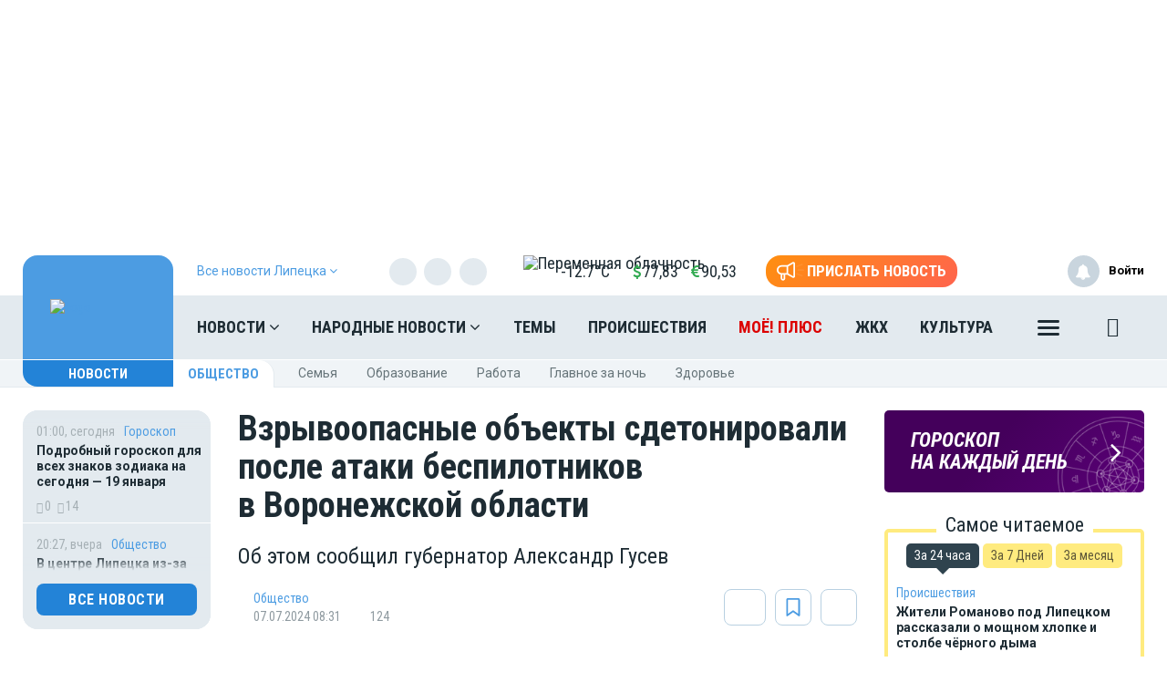

--- FILE ---
content_type: text/html; charset=UTF-8
request_url: https://moe-lipetsk.ru/news/society/1193834
body_size: 29151
content:
<!DOCTYPE html>
<html lang="ru" prefix="og: http://ogp.me/ns# article: http://ogp.me/ns/article# profile: http://ogp.me/ns/profile# fb: http://ogp.me/ns/fb# video: http://ogp.me/ns/video#">
<head>
                        <link href="https://moe-lipetsk.ru/news/society/1193834/amp" rel="amphtml"/>
        <meta name="yandex-verification" content="29733eddf5b428e7"/>
    <meta http-equiv="x-dns-prefetch-control" content="on">
    <meta charset="utf-8"/>
    <style type="text/css">
        body.modal-open {
            overflow: inherit;
            padding-right: 0 !important;
        }
    </style>
    <meta property="og:site_name" content="МОЁ! Online. Все новости Липецка"/>
 <link rel="apple-touch-icon" sizes="180x180" href="/themes/default/front/img/favicon/apple-touch-icon.png">
    <link rel="icon" type="image/png" sizes="32x32" href="/themes/default/front/img/favicon/favicon-32x32.png">
    <link rel="icon" type="image/png" sizes="16x16" href="/themes/default/front/img/favicon/favicon-16x16.png">
    <link rel="manifest" href="/manifest.json">
    <link rel="mask-icon" href="/themes/default/front/img/favicon/safari-pinned-tab.svg" color="#5bbad5">
    <meta name="apple-mobile-web-app-title" content="МОЁ! Online">
    <meta name="application-name" content="МОЁ! Online">
    <meta name="msapplication-TileColor" content="#2d89ef">
    <meta name="msapplication-TileImage" content="/themes/default/front/img/favicon/mstile-144x144.png">
    <meta name="theme-color" content="#3f8ccf">
<!-- Yandex.RTB -->
<script>window.yaContextCb=window.yaContextCb||[]</script>
<script src="https://yandex.ru/ads/system/context.js" async></script>
    <meta property="og:title" content="Взрывоопасные объекты сдетонировали после атаки беспилотников в Воронежской области  "/>
    <meta property="og:type" content="article"/>
    <meta property="og:url" content="https://moe-lipetsk.ru/news/society/1193834"/>
    <meta property="og:description" content="Об этом сообщил губернатор Александр Гусев"/>
    <meta property="og:locale" content="ru_RU"/>
    <meta property="og:image" content="https://moe-lipetsk.ru/media_new/1/9/6/2/6/3/2/material_1193772/original_photo-thumb_650.jpg"/>
    <link rel="dns-prefetch" href="https://an.yandex.ru/">
    <link rel="dns-prefetch" href="https://ads.adfox.ru/">
    <link rel="dns-prefetch" href="http://counter.yadro.ru/">
    <link rel="dns-prefetch" href="https://mc.yandex.ru/">
    <link rel="dns-prefetch" href="https://yastatic.net/">
    <link rel="dns-prefetch" href="http://mediametrics.ru/">
    <link rel="dns-prefetch" href="https://vk.com/">
    <link rel="dns-prefetch" href="https://ok.ru/">
    <link rel="dns-prefetch" href="https://connect.ok.ru/">
    <link rel="dns-prefetch" href="https://st.yandexadexchange.net/">
    <link rel="preconnect" href="https://an.yandex.ru/" crossorigin>
    <link rel="preconnect" href="https://ads.adfox.ru/" crossorigin>
    <link rel="preconnect" href="http://counter.yadro.ru/" crossorigin>
    <link rel="preconnect" href="https://mc.yandex.ru/" crossorigin>
    <link rel="preconnect" href="https://yastatic.net/" crossorigin>
    <link rel="preconnect" href="http://mediametrics.ru/" crossorigin>
    <link rel="preconnect" href="https://vk.com/" crossorigin>
    <link rel="preconnect" href="https://connect.ok.ru/" crossorigin>
    <link rel="preconnect" href="https://connect.mail.ru/" crossorigin>
    <link rel="preconnect" href="https://st.yandexadexchange.net/" crossorigin>
    <meta property="article:published_time" content="07.07.2024 08:31"/>
    <meta property="article:tag" content="Общество"/>
    <meta name="keywords" content="Общество">

    <title>Взрывоопасные объекты сдетонировали после атаки беспилотников в Воронежской области   - Новости Липецка</title>
    <meta name="description" content="Об этом сообщил губернатор Александр Гусев"/>
    <meta name="_token" content="4vhFsOAbfNR2kDdALXUzVunAj2y1l9HDTfOzTrKp"/>
    <meta name="csrf-token" content="4vhFsOAbfNR2kDdALXUzVunAj2y1l9HDTfOzTrKp">
    <meta http-equiv="X-UA-Compatible" content="IE=edge"/>
    <meta name="viewport" content="width=device-width, initial-scale=1, maximum-scale=5"/>

    <link rel="preload" href="/themes/default/front/fonts/Icons/icon/fonts/icomoon.ttf" as="font" type="font/ttf" crossorigin="anonymous">
    <link href="https://fonts.googleapis.com/css2?family=Open+Sans+Condensed:wght@700&family=Open+Sans:ital,wght@0,300;0,400;0,700;1,300;1,400;1,700&family=PT+Serif:ital,wght@1,700&family=Roboto+Condensed:ital,wght@0,400;0,700;1,300;1,400;1,700&family=Roboto:ital,wght@0,100;0,300;0,400;0,700;1,400;1,700&display=swap"
          rel="stylesheet">
    <link href="https://fonts.googleapis.com/css2?family=Exo+2:wght@900&display=swap" rel="stylesheet">
    
                    <link rel="stylesheet" href="https://moe-lipetsk.ru/font-awesome-4.7.0/css/font-awesome.min.css">
                        <link rel="stylesheet" href="/css/moe.css?id=92bbb6ae856641a68812"/>
                <link rel="stylesheet" href="https://moe-lipetsk.ru/themes/default/front/css/comments.css?ver=1768785297"/>
    <style>
        .min-left .image-box-author,
        .min-right .image-box-author {
            display: none !important;
        }
    </style>
</head>
<body class="">

    <div><!-- Yandex.RTB R-A-105819-19 -->
<script>window.yaContextCb.push(()=>{
  Ya.Context.AdvManager.render({
    type: 'fullscreen',
    blockId: 'R-A-105819-19'
  })
})</script></div>

    <div class="inTop hidden-xs">
        <span><p class="top"></p></span>
    </div>
    
            <section class="container container-ad1">
            <div id="header_baner" style="width: auto">
                <!--AdFox START-->
<!--newmoe-->
<!--Площадка: moe-lipetsk.ru / МОЁ! Липецк / AD1-1230-->
<!--Категория: <не задана>-->
<!--Тип баннера: AD1-1230-->
<div id="adfox_176364378230318027"></div>
<script>
    window.yaContextCb.push(()=>{
        Ya.adfoxCode.createAdaptive({
            ownerId: 260671,
            containerId: 'adfox_176364378230318027',
            params: {
                p1: 'cezzd',
                p2: 'frzw'
            }
        }, ['desktop'], {
            tabletWidth: 1199,
            phoneWidth: 991,
            isAutoReloads: false
        })
    })
</script>

<!--AdFox START-->
<!--newmoe-->
<!--Площадка: moe-lipetsk.ru / МОЁ! Липецк / AD1-940-->
<!--Категория: <не задана>-->
<!--Тип баннера: AD1-940-->
<div id="adfox_176364397692928027"></div>
<script>
    window.yaContextCb.push(()=>{
        Ya.adfoxCode.createAdaptive({
            ownerId: 260671,
            containerId: 'adfox_176364397692928027',
            params: {
                p1: 'cezze',
                p2: 'frzx'
            }
        }, ['tablet'], {
            tabletWidth: 1199,
            phoneWidth: 991,
            isAutoReloads: false
        })
    })
</script>

<!--AdFox START-->
<!--newmoe-->
<!--Площадка: moe-lipetsk.ru / МОЁ! Липецк / AD1-720-->
<!--Категория: <не задана>-->
<!--Тип баннера: AD1-720-->
<div id="adfox_176364405442038027"></div>
<script>
    window.yaContextCb.push(()=>{
        Ya.adfoxCode.createAdaptive({
            ownerId: 260671,
            containerId: 'adfox_176364405442038027',
            params: {
                p1: 'cezzf',
                p2: 'frzy'
            }
        }, ['phone'], {
            tabletWidth: 1199,
            phoneWidth: 991,
            isAutoReloads: false
        })
    })
</script>
            </div>
        </section>
        <header class="main-header-2020 hidden-xs">
    <div class="header-line-1">
        <div class="header-line-1-back"></div>
        <div class="container">
            <div class="container-in">
                <div class="header-logo-2020">
                    <a href="/">
                        <img src="/themes/default/front/img/logo.svg" alt="Logo">
                        

                        

                        
                    </a>
                    <div class="dropdown select-city">
                        <div class="selected-city" data-toggle="dropdown" aria-haspopup="true"
                             aria-expanded="false">
                            <a>
                                <span>Все новости <br/>Липецка
                                    <i class="fa fa-angle-down" aria-hidden="true"></i>
                                </span>
                            </a>
                        </div>
                        <ul class="dropdown-menu">
                            <li style=""><a href="https://moe-belgorod.ru">Белгорода</a></li>
                            <li style=""><a href="https://moe-online.ru">Воронежа</a></li>
                            <li style=""><a href="https://moe-kursk.ru">Курска</a></li>
                            <li style="display:none"><a href="https://moe-lipetsk.ru">Липецка</a></li>
                            <li style=""><a href="https://moe-tambov.ru">Тамбова</a></li>
                        </ul>
                    </div>
                </div>
                <div class="header-content">
                    
                    <div class="header-line-add">
                        <div class="header-line-add-in ">
                            <div class="dropdown select-city">
                                <div class="selected-city" data-toggle="dropdown" aria-haspopup="true"
                                     aria-expanded="false">
                                    <a>
                                        <span>Все новости Липецка
                                            <i class="fa fa-angle-down" aria-hidden="true"></i>
                                        </span>
                                    </a>
                                </div>
                                <ul class="dropdown-menu">
                                    <li style=""><a href="https://moe-belgorod.ru">Белгорода</a></li>
                                    <li style=""><a href="https://moe-online.ru">Воронежа</a></li>
                                    <li style=""><a href="https://moe-kursk.ru">Курска</a></li>
                                    <li style="display:none"><a href="https://moe-lipetsk.ru">Липецка</a></li>
                                    <li style=""><a href="https://moe-tambov.ru">Тамбова</a></li>

                                </ul>
                            </div>
                                                            <div class="soc-block hidden-sm">
                                    <noindex>
                                        <div class="soc-in-menu"><p>Мы в соцсетях:</p>
                        <a href="https://vk.com/lipetsk.news" rel="nofollow, noreferrer" target="_blank" class="soc-button soc-in-menu-vk"></a>
                    <a href="https://t.me/RealLipetsk" rel="nofollow, noreferrer" target="_blank" class="soc-button soc-in-menu-telegram"></a>
                    <a href="https://ok.ru/moelipetsk" rel="nofollow, noreferrer" target="_blank" class="soc-button soc-in-menu-ok"></a>
                    <a href="https://twitter.com/NewsLipetsk" rel="nofollow, noreferrer" target="_blank" class="soc-button soc-in-menu-twitter"></a>
            </div>

                                    </noindex>
                                </div>
                                                        <div class="vue-code">
                                <weather-and-valute></weather-and-valute>
                            </div>
                            <a href="/frontnews/add" title="Прислать новость"
                               onclick="ym(207009, 'reachGoal', 'knopka_sverxy'); return true;"
                               class="btn-send-nn max hidden-sm hidden-md">
                                <svg version="1.1" id="Layer_1" xmlns="http://www.w3.org/2000/svg" xmlns:xlink="http://www.w3.org/1999/xlink" x="0px" y="0px"
                                     width="100px" height="68px" viewBox="0 0 100 68" enable-background="new 0 0 100 68" xml:space="preserve">
                                <g>
                                    <path fill="#FFFFFF" d="M16.813,65.537c-1.562-1.563-2.438-3.682-2.437-5.891V46.172c-3.524-0.607-6.774-2.293-9.303-4.822
                                        c-6.761-6.757-6.764-17.716-0.007-24.477c0.002-0.002,0.004-0.005,0.007-0.007c3.249-3.248,7.655-5.071,12.249-5.071h20.774
                                        L57.167,0.893c0.989-0.575,2.115-0.876,3.26-0.873c0.013,0,0.021,0,0.031,0.002V0.02c1.144,0.006,2.267,0.312,3.255,0.886
                                        c0.989,0.568,1.809,1.389,2.375,2.38c0.58,0.995,0.885,2.122,0.88,3.273V51.66c0.003,1.14-0.296,2.26-0.862,3.248
                                        c-0.571,0.996-1.395,1.824-2.387,2.406c-0.994,0.572-2.121,0.877-3.271,0.883c-1.142,0.002-2.265-0.295-3.255-0.859L38.095,46.424
                                        h-7.053v13.223c0,2.213-0.88,4.332-2.442,5.893c-1.562,1.564-3.681,2.443-5.891,2.441C20.498,67.98,18.376,67.102,16.813,65.537z
                                         M20.259,59.646c0,0.646,0.262,1.268,0.722,1.73c0.454,0.455,1.08,0.711,1.728,0.717c0.647-0.004,1.267-0.261,1.726-0.717
                                        c0.458-0.46,0.716-1.083,0.716-1.73V46.424h-4.892V59.646z M60.113,52.223c0.097,0.058,0.207,0.086,0.318,0.084
                                        c0.112,0.002,0.225-0.026,0.321-0.084c0.104-0.057,0.188-0.143,0.241-0.248c0.058-0.094,0.087-0.203,0.086-0.313V6.559
                                        c-0.003-0.12-0.036-0.237-0.1-0.339c-0.113-0.194-0.323-0.312-0.549-0.31l-0.037-0.006c-0.101,0.006-0.196,0.037-0.283,0.091
                                        l-18.29,10.453V41.77L60.113,52.223z M35.932,40.539V17.685l-18.611-0.006c-3.032,0.002-5.94,1.208-8.084,3.353
                                        c-4.459,4.462-4.459,11.693,0,16.155c2.145,2.145,5.052,3.35,8.084,3.353L35.932,40.539L35.932,40.539z"/>
                                </g>
                                                                    <path id="s01" fill="#FFFFFF" d="M70.667,17.289c-0.573-1.516,0.19-3.21,1.706-3.784c0.006-0.002,0.012-0.004,0.018-0.006
                                    L91.18,6.454c1.521-0.571,3.217,0.198,3.788,1.718c0.001,0.001,0.001,0.002,0.001,0.003c0.572,1.52-0.195,3.215-1.717,3.787
                                    c-0.002,0.001-0.003,0.001-0.005,0.002l-18.791,7.047c-1.519,0.572-3.214-0.195-3.785-1.713
                                    C70.67,17.295,70.668,17.292,70.667,17.289z"/>
                                                                    <path id="s02" fill="#FFFFFF" d="M97.048,32.773l-18.94-0.085c-1.625-0.007-2.937-1.331-2.93-2.956c0-0.001,0-0.002,0-0.003
                                    c0.006-1.624,1.328-2.935,2.951-2.929c0.001,0,0.002,0,0.002,0l18.939,0.085c1.621,0.003,2.933,1.319,2.93,2.94
                                    c0,0.007,0,0.014,0,0.02c-0.006,1.62-1.32,2.929-2.939,2.928H97.048L97.048,32.773z"/>
                                                                    <path id="s03" fill="#FFFFFF" d="M91.18,53.199l-18.753-7.047c-1.521-0.568-2.292-2.264-1.724-3.783
                                    c0-0.002,0.001-0.004,0.002-0.006c0.574-1.522,2.271-2.293,3.795-1.723l18.753,7.047c1.521,0.573,2.288,2.271,1.716,3.795
                                    c-0.431,1.146-1.527,1.906-2.754,1.906C91.861,53.389,91.512,53.324,91.18,53.199z"/>
                                </svg>
                                <span>Прислать новость</span>
                            </a>
                            <a href="/frontnews/add" title="Прислать новость"
                               onclick="ym(207009, 'reachGoal', 'knopka_sverxy'); return true;"
                               class="btn-send-nn min visible-sm visible-md">
                                <svg version="1.1" id="Layer_1" xmlns="http://www.w3.org/2000/svg" xmlns:xlink="http://www.w3.org/1999/xlink" x="0px" y="0px"
                                     width="100px" height="68px" viewBox="0 0 100 68" enable-background="new 0 0 100 68" xml:space="preserve">
                                <g>
                                    <path fill="#FFFFFF" d="M16.813,65.537c-1.562-1.563-2.438-3.682-2.437-5.891V46.172c-3.524-0.607-6.774-2.293-9.303-4.822
                                        c-6.761-6.757-6.764-17.716-0.007-24.477c0.002-0.002,0.004-0.005,0.007-0.007c3.249-3.248,7.655-5.071,12.249-5.071h20.774
                                        L57.167,0.893c0.989-0.575,2.115-0.876,3.26-0.873c0.013,0,0.021,0,0.031,0.002V0.02c1.144,0.006,2.267,0.312,3.255,0.886
                                        c0.989,0.568,1.809,1.389,2.375,2.38c0.58,0.995,0.885,2.122,0.88,3.273V51.66c0.003,1.14-0.296,2.26-0.862,3.248
                                        c-0.571,0.996-1.395,1.824-2.387,2.406c-0.994,0.572-2.121,0.877-3.271,0.883c-1.142,0.002-2.265-0.295-3.255-0.859L38.095,46.424
                                        h-7.053v13.223c0,2.213-0.88,4.332-2.442,5.893c-1.562,1.564-3.681,2.443-5.891,2.441C20.498,67.98,18.376,67.102,16.813,65.537z
                                         M20.259,59.646c0,0.646,0.262,1.268,0.722,1.73c0.454,0.455,1.08,0.711,1.728,0.717c0.647-0.004,1.267-0.261,1.726-0.717
                                        c0.458-0.46,0.716-1.083,0.716-1.73V46.424h-4.892V59.646z M60.113,52.223c0.097,0.058,0.207,0.086,0.318,0.084
                                        c0.112,0.002,0.225-0.026,0.321-0.084c0.104-0.057,0.188-0.143,0.241-0.248c0.058-0.094,0.087-0.203,0.086-0.313V6.559
                                        c-0.003-0.12-0.036-0.237-0.1-0.339c-0.113-0.194-0.323-0.312-0.549-0.31l-0.037-0.006c-0.101,0.006-0.196,0.037-0.283,0.091
                                        l-18.29,10.453V41.77L60.113,52.223z M35.932,40.539V17.685l-18.611-0.006c-3.032,0.002-5.94,1.208-8.084,3.353
                                        c-4.459,4.462-4.459,11.693,0,16.155c2.145,2.145,5.052,3.35,8.084,3.353L35.932,40.539L35.932,40.539z"/>
                                </g>
                                                                    <path id="s01" fill="#FFFFFF" d="M70.667,17.289c-0.573-1.516,0.19-3.21,1.706-3.784c0.006-0.002,0.012-0.004,0.018-0.006
                                    L91.18,6.454c1.521-0.571,3.217,0.198,3.788,1.718c0.001,0.001,0.001,0.002,0.001,0.003c0.572,1.52-0.195,3.215-1.717,3.787
                                    c-0.002,0.001-0.003,0.001-0.005,0.002l-18.791,7.047c-1.519,0.572-3.214-0.195-3.785-1.713
                                    C70.67,17.295,70.668,17.292,70.667,17.289z"/>
                                                                    <path id="s02" fill="#FFFFFF" d="M97.048,32.773l-18.94-0.085c-1.625-0.007-2.937-1.331-2.93-2.956c0-0.001,0-0.002,0-0.003
                                    c0.006-1.624,1.328-2.935,2.951-2.929c0.001,0,0.002,0,0.002,0l18.939,0.085c1.621,0.003,2.933,1.319,2.93,2.94
                                    c0,0.007,0,0.014,0,0.02c-0.006,1.62-1.32,2.929-2.939,2.928H97.048L97.048,32.773z"/>
                                                                    <path id="s03" fill="#FFFFFF" d="M91.18,53.199l-18.753-7.047c-1.521-0.568-2.292-2.264-1.724-3.783
                                    c0-0.002,0.001-0.004,0.002-0.006c0.574-1.522,2.271-2.293,3.795-1.723l18.753,7.047c1.521,0.573,2.288,2.271,1.716,3.795
                                    c-0.431,1.146-1.527,1.906-2.754,1.906C91.861,53.389,91.512,53.324,91.18,53.199z"/>
                                </svg>
                                <span>Прислать новость</span>
                            </a>
                            
                            
                            
                            
                        </div>

                    </div>
                    <nav class="greedy greedy-1 greedy-nav ">
                        <ul class="links links-1"> <li class="greedy-li nav_dropdown"> <a class="greedy-a" href="https://moe-lipetsk.ru/news">Новости <i class="fa fa-angle-down" aria-hidden="true"></i> </a> <div class="dropdown-panel novosti_vse"> <div class="novosti_vse_head"> <a href="https://moe-lipetsk.ru/news" class="all_novosi">Читать все новости</a> <div class="novosti_vse_top"> <div> <i><span class="icon-icon-moe-31"></span></i> <a href="https://moe-lipetsk.ru/archive">Архив материалов</a> </div> <a href="https://moe-lipetsk.ru/news/incidents">Происшествия</a> <a href="https://moe-lipetsk.ru/news/news-partner" class="hidden-sm hidden-xs">Новости партнёров</a> <a href="https://moe-lipetsk.ru/news/sport" class="hidden-md hidden-sm hidden-xs">Спорт</a> </div> <div class="novosti_vse_photo_video"> <span class="icon-icon-moe-37"></span><a href="https://moe-lipetsk.ru/photogallery">Фото</a> <span class="icon-icon-moe-33"></span><a href="https://moe-lipetsk.ru/videogallery">Видео</a> </div> </div> <div class="novosti_vse_left_side"> <div class="novosti_vse_small_head"> Популярные темы <a href="https://moe-lipetsk.ru/topics">Все темы</a> </div> <div class="novosti_vse_theme"> <a href="https://moe-lipetsk.ru/topics/coroneviruslip"> <div class="tema-img"                                     style="background-image:url(https://moe-belgorod.ru/media_new/8/7/8/8/7/7/cc0530d4669c258319ebc3fadaf1971f/3aT8YYhKbzzjWXawB5GSZ4aDHLJyssAkt32F4J5D.jpeg)"></div> <p class="tema-title">Коронавирус в Липецке — последние новости</p> <div class="tema-inform"> <img src="https://moe-lipetsk.ru/themes/default/front/img/doc-black.svg"                                         loading="lazy">1807 </div> </a> </div> <div class="novosti_vse_theme"> <a href="https://moe-lipetsk.ru/topics/velo"> <div class="tema-img"                                     style="background-image:url(https://moe-belgorod.ru/media_new/9/0/6/4/2/8/77b9782df0607e1028a51a5651e534dc/4LMw0hJhWUdoVegmjF9mbTa3YbENWToz7CNVTemC.jpeg)"></div> <p class="tema-title">Велосипедный Липецк</p> <div class="tema-inform"> <img src="https://moe-lipetsk.ru/themes/default/front/img/doc-black.svg"                                         loading="lazy">4 </div> </a> </div> <div class="novosti_vse_theme"> <a href="https://moe-lipetsk.ru/topics/queen_lip"> <div class="tema-img"                                     style="background-image:url(https://moe-belgorod.ru/media_new/7/4/8/8/1/2/40b9f34374bc39994d868148f8fd88c8/9H8NbWVNXL5W9bv7ejXYibVA8xQvDk4FKIzInHbn.png)"></div> <p class="tema-title">Королева недели</p> <div class="tema-inform"> <img src="https://moe-lipetsk.ru/themes/default/front/img/doc-black.svg"                                         loading="lazy">40 </div> </a> </div> <div class="novosti_vse_theme"> <a href="https://moe-lipetsk.ru/topics/polkonlinelip"> <div class="tema-img"                                     style="background-image:url(https://moe-belgorod.ru/media_new/8/9/0/8/7/1/8388ce26892bf6b37d7bda5736a21765/JXPQmVNQFikyqVnXmv6j6H0P65kGlOjSfuXv6COd.png)"></div> <p class="tema-title">Бессмертный полк Online в Липецке</p> <div class="tema-inform"> <img src="https://moe-lipetsk.ru/themes/default/front/img/doc-black.svg"                                         loading="lazy">3 </div> </a> </div> <div class="novosti_vse_theme"> <a href="https://moe-lipetsk.ru/topics/Slovo professionalu"> <div class="tema-img"                                     style="background-image:url(https://moe-belgorod.ru/media_new/1/9/6/8/8/3/7/46c4204d22207325188ac211487fd9a7/Oro09Co563gpRz97Jg340CR0lO1eWboBUd74fn9g.jpg)"></div> <p class="tema-title">Слово профессионалу</p> <div class="tema-inform"> <img src="https://moe-lipetsk.ru/themes/default/front/img/doc-black.svg"                                         loading="lazy">2 </div> </a> </div> </div> <div class="novosti_vse_right_side"> <div class="novosti_vse_small_head">Рубрики</div> <div class="dropdown-panel-list"> <a href="https://moe-lipetsk.ru/news/moda-i-krasota">Красота и стиль</a> <a href="https://moe-lipetsk.ru/news/city">Город</a> <a href="https://moe-lipetsk.ru/news/society">Общество</a> <a href="https://moe-lipetsk.ru/news/people">Люди</a> <a href="https://moe-lipetsk.ru/news/transport">Транспорт</a> <a href="https://moe-lipetsk.ru/news/weather">Погода</a> <a href="https://moe-lipetsk.ru/news/incidents">Происшествия</a> <a href="https://moe-lipetsk.ru/news/money">Деньги</a> <a href="https://moe-lipetsk.ru/news/economy">Экономика</a> <a href="https://moe-lipetsk.ru/news/control">Власть</a> <a href="https://moe-lipetsk.ru/news/culture">Культура</a> <a href="https://moe-lipetsk.ru/news/muzyka-vinil-istorii">Музыка. Винил. Истории</a> <a href="https://moe-lipetsk.ru/news/sport">Спорт</a> <a href="https://moe-lipetsk.ru/news/property">Недвижимость</a> <a href="https://moe-lipetsk.ru/news/goroskop">Гороскоп</a> <a href="https://moe-lipetsk.ru/news/ogorod">Сад и огород</a> <a href="https://moe-lipetsk.ru/news/recipes">Рецепты</a> <a href="https://moe-lipetsk.ru/news/ecology">Экология</a> <a href="https://moe-lipetsk.ru/news/zhivotnie">Животные</a> <a href="https://moe-lipetsk.ru/news/ofitsialno">Официально</a> <a href="https://moe-lipetsk.ru/news/byd-v-kurse">Будь в курсе</a> <a href="https://moe-lipetsk.ru/news/first-person">От первого лица</a> <a href="https://moe-lipetsk.ru/news/moyo_auto">Авто</a> <a href="https://moe-lipetsk.ru/news/moyo_zdorovje">Здоровье</a> <a href="https://moe-lipetsk.ru/news/obyavleniya">Объявления</a> <a href="https://moe-lipetsk.ru/news/astrologiya">Астрология и самопознание</a> <a href="https://moe-lipetsk.ru/news/kalendar">Календарь</a> <a href="https://moe-lipetsk.ru/news/news-partner">Новости партнёров</a> <a href="https://moe-lipetsk.ru/news/tests-poll">Тесты</a> </div> <div class="novosti_vse_small_head">Спецпроекты</div> <div class="dropdown-panel-list"> <a href="https://moe-lipetsk.ru/news/davajte-obsudim">Давайте обсудим</a> <a href="https://moe-lipetsk.ru/news/intervyu">Интервью</a> <a href="https://moe-lipetsk.ru/news/lichnyj-opyt">Личный опыт</a> <a href="https://moe-lipetsk.ru/news/pomozhem-razobratsya">Поможем разобраться</a> <a href="https://moe-lipetsk.ru/news/polls">Опросы</a> </div> </div> </div> </li> <li class="greedy-li nav_dropdown greedy-li-nn"> <a class="greedy-a" href="https://moe-lipetsk.ru/nn">Народные новости <i class="fa fa-angle-down" aria-hidden="true"></i> </a> <div class="dropdown-panel novosti_vse_nn"> <div class="dropdown-panel-list"> <div class="dpl-list-item"> <a href="https://moe-lipetsk.ru/nn/auto"><span class="nn-nn-icons-auto"></span> <span>Авто</span></a> </div> <div class="dpl-list-item"> <a href="https://moe-lipetsk.ru/nn/art-kafe"><span class="nn-art-cafe"></span> <span>Арт-кафе</span></a> </div> <div class="dpl-list-item"> <a href="https://moe-lipetsk.ru/nn/thanks"><span class="nn-nn-icons-thanks"></span> <span>Большое спасибо!</span></a> </div> <div class="dpl-list-item"> <a href="https://moe-lipetsk.ru/nn/horoscopes"><span class="nn-nn-icons-goroscop"></span> <span>Гороскопы</span></a> </div> <div class="dpl-list-item"> <a href="https://moe-lipetsk.ru/nn/detskiy-vopros"><i class="fa fa-child" aria-hidden="true" style="font-size: 17px;margin: -2px 6px 0 0;padding-left: 1px;"></i> <span>Детский вопрос</span></a> </div> <div class="dpl-list-item"> <a href="https://moe-lipetsk.ru/nn/animals"><span class="nn-nn-icons-animals"></span> <span>Животные</span></a> </div> <div class="dpl-list-item"> <a href="https://moe-lipetsk.ru/nn/zkh"><span class="nn-nn-icons-zhkh"></span> <span>ЖКХ</span></a> </div> <div class="dpl-list-item"> <a href="https://moe-lipetsk.ru/nn/zapisochki"><span class="nn-nn-icons-note"></span> <span>Записочки</span></a> </div> <div class="dpl-list-item"> <a href="https://moe-lipetsk.ru/nn/zatsepilo"><span class="nn-nn-icons-zatcepilo"></span> <span>Зацепило!</span></a> </div> <div class="dpl-list-item"> <a href="https://moe-lipetsk.ru/nn/cinema"><span class="nn-nn-icons-cinema"></span> <span>Кино</span></a> </div> <div class="dpl-list-item"> <a href="https://moe-lipetsk.ru/nn/m-zh"><span class="nn-nn-icons-male-famale"></span> <span>Мужчина и Женщина</span></a> </div> <div class="dpl-list-item"> <a href="https://moe-lipetsk.ru/nn/music"><span class="nn-nn-icons-music"></span> <span>Музыка</span></a> </div> <div class="dpl-list-item"> <a href="https://moe-lipetsk.ru/nn/ncontrol"><span class="nn-nn-icons-n-controle"></span> <span>Народный контроль</span></a> </div> <div class="dpl-list-item"> <a href="https://moe-lipetsk.ru/nn/darom"><span class="nn-nn-icons-darom"></span> <span>Отдам даром</span></a> </div> <div class="dpl-list-item"> <a href="https://moe-lipetsk.ru/nn/pozdrav"><span class="nn-nn-icons-congratulations"></span> <span>Поздравления</span></a> </div> <div class="dpl-list-item"> <a href="https://moe-lipetsk.ru/nn/poetry"><span class="nn-poetry"></span> <span>Поэтический клуб</span></a> </div> <div class="dpl-list-item"> <a href="https://moe-lipetsk.ru/nn/eda"><span class="nn-nn-icons-appetit"></span> <span>Приятного аппетита</span></a> </div> <div class="dpl-list-item"> <a href="https://moe-lipetsk.ru/nn/travel"><span class="nn-nn-icons-travel"></span> <span>Путешествия</span></a> </div> <div class="dpl-list-item"> <a href="https://ogorod.moe-online.ru/forum"><span class="nn-nn-icons-sad-ogorod"></span> <span>Сад и огород</span></a> </div> <div class="dpl-list-item"> <a href="https://moe-lipetsk.ru/nn/sports"><span class="nn-sport"></span> <span>Спорт</span></a> </div> <div class="dpl-list-item"> <a href="https://moe-lipetsk.ru/nn/support"><span class="nn-nn-icons-support"></span> <span>Техподдержка</span></a> </div> <div class="dpl-list-item"> <a href="https://moe-lipetsk.ru/nn/creative"><span class="nn-nn-icons-humor"></span> <span>Юмор и креатив</span></a> </div> <div class="dpl-list-item"> <a href="https://moe-lipetsk.ru/nn/reporter"><span class="nn-nn-icons-reportor"></span> <span>Я  — репортёр</span></a> </div> </div> </div> </li> <li class="greedy-li in-main-992"> <a class="greedy-a"                    href="https://moe-lipetsk.ru/topics">Темы</a> </li> <li class="greedy-li in-main-992"> <a class="greedy-a"                    href="https://moe-lipetsk.ru/news/incidents">Происшествия</a> </li> <li class="greedy-li in-main-1200 li-plus"> <a class="greedy-a"                   Электронная версия газеты «МОЁ!» href="https://plus.moe-online.ru/?utm_source=moe-online&amp;utm_medium=link-header-menu&amp;utm_campaign=pr-moe-plus">МОЁ! ПЛЮС</a> </li> <li class="greedy-li in-main-1200"> <a class="greedy-a"                    href="https://moe-lipetsk.ru/news/city/news-zkh">ЖКХ</a> </li> <li class="greedy-li in-main-1200"> <a class="greedy-a"                    href="https://moe-lipetsk.ru/news/culture">Культура</a> </li> <li class="greedy-li in-main-1920"> <a class="greedy-a"                    href="https://moe-lipetsk.ru/news/recipes">Рецепты</a> </li> <li class="greedy-li in-main-1920"> <a class="greedy-a"                    href="https://moe-lipetsk.ru/news/property">Недвижимость</a> </li> <li class="greedy-li "> <a class="greedy-a"                    href="https://moe-lipetsk.ru/news/goroskop">Гороскоп</a> </li> <li class="greedy-li "> <a class="greedy-a"                    href="https://moe-lipetsk.ru/news/weather">Погода</a> </li> <li class="greedy-li "> <a class="greedy-a"                    href="https://moe-lipetsk.ru/news/astrologiya">Астрология</a> </li> <li class="greedy-li "> <a class="greedy-a"                    href="https://moe-lipetsk.ru/news/society">Общество</a> </li> <li class="greedy-li "> <a class="greedy-a"                    href="https://moe-lipetsk.ru/news/polls">Опросы</a> </li> <li class="greedy-li "> <a class="greedy-a"                   target="_blank" href="https://moe-lipetsk.ru/rules">Правила общения</a> </li> <li class="greedy-li "> <a class="greedy-a"                    href="https://moe-lipetsk.ru/opinion">Мнения</a> </li> </ul> <ul class="links greedy-show-more"> <li class="greedy-li nav_dropdown"> <a class="greedy-btn greedy-a" href="#" title="Ещё"> <span class="greedy-sandwich-line"></span> <span class="greedy-sandwich-line"></span> <span class="greedy-sandwich-line"></span> </a> <div class="dropdown-panel dropdown-panel-add"> <ul class="hidden-links hidden-links-1 dropdown-panel-list"> <li class="greedy-li in-main-992"> <a class="greedy-a"                                href="https://moe-lipetsk.ru/topics">Темы</a> </li> <li class="greedy-li in-main-992"> <a class="greedy-a"                                href="https://moe-lipetsk.ru/news/incidents">Происшествия</a> </li> <li class="greedy-li in-main-1200 li-plus"> <a class="greedy-a"                               Электронная версия газеты «МОЁ!» href="https://plus.moe-online.ru/?utm_source=moe-online&amp;utm_medium=link-header-menu&amp;utm_campaign=pr-moe-plus">МОЁ! ПЛЮС</a> </li> <li class="greedy-li in-main-1200"> <a class="greedy-a"                                href="https://moe-lipetsk.ru/news/city/news-zkh">ЖКХ</a> </li> <li class="greedy-li in-main-1200"> <a class="greedy-a"                                href="https://moe-lipetsk.ru/news/culture">Культура</a> </li> <li class="greedy-li in-main-1920"> <a class="greedy-a"                                href="https://moe-lipetsk.ru/news/recipes">Рецепты</a> </li> <li class="greedy-li in-main-1920"> <a class="greedy-a"                                href="https://moe-lipetsk.ru/news/property">Недвижимость</a> </li> <li class="greedy-li "> <a class="greedy-a"                                href="https://moe-lipetsk.ru/news/goroskop">Гороскоп</a> </li> <li class="greedy-li "> <a class="greedy-a"                                href="https://moe-lipetsk.ru/news/weather">Погода</a> </li> <li class="greedy-li "> <a class="greedy-a"                                href="https://moe-lipetsk.ru/news/astrologiya">Астрология</a> </li> <li class="greedy-li "> <a class="greedy-a"                                href="https://moe-lipetsk.ru/news/society">Общество</a> </li> <li class="greedy-li "> <a class="greedy-a"                                href="https://moe-lipetsk.ru/news/polls">Опросы</a> </li> <li class="greedy-li "> <a class="greedy-a"                               target="_blank" href="https://moe-lipetsk.ru/rules">Правила общения</a> </li> <li class="greedy-li "> <a class="greedy-a"                                href="https://moe-lipetsk.ru/opinion">Мнения</a> </li> </ul> <div class="dropdown-panel-footer"> <noindex> <div class="soc-in-menu"><p>Мы в соцсетях:</p> <a href="https://vk.com/lipetsk.news" rel="nofollow, noreferrer" target="_blank" class="soc-button soc-in-menu-vk"></a> <a href="https://t.me/RealLipetsk" rel="nofollow, noreferrer" target="_blank" class="soc-button soc-in-menu-telegram"></a> <a href="https://ok.ru/moelipetsk" rel="nofollow, noreferrer" target="_blank" class="soc-button soc-in-menu-ok"></a> <a href="https://twitter.com/NewsLipetsk" rel="nofollow, noreferrer" target="_blank" class="soc-button soc-in-menu-twitter"></a> </div> </noindex> </div> </div> </li> </ul> 
                        

                        <div class="greedy-nav-fixed">
                            <a href="/search" class="search" title="Поиск" rel="search">
                                <i><span class="icon-icon-moe-20"></span></i>
                            </a>
                        </div>
                    </nav>
                    

                    
                    <div class="greedy-nav-top-fixed">
                        
                                                    
                            <ul class="links greedy-visible">
                                <li class="greedy-li parent-rubric">
                                    <a href="https://moe-lipetsk.ru/news" class="greedy-a">Новости
                                        <!--<i class="fa fa-angle-down" aria-hidden="true"></i>-->
                                    </a>
                                    <div class="greedy-show-more nav_dropdown">
                                        <a class="greedy-btn greedy-a" href="#" title="Ещё">
                                            <span class="greedy-sandwich-line"></span>
                                            <span class="greedy-sandwich-line"></span>
                                            <span class="greedy-sandwich-line"></span>
                                        </a>
                                        <div class="dropdown-panel dropdown-panel-add">
                                            <ul class="dropdown-panel-list">
    <li><a href="https://moe-lipetsk.ru/news">Новости</a></li>
    <li><a href="https://moe-lipetsk.ru/nn">Народные новости</a></li>
            <li class="in-main-992"><a  href="https://moe-lipetsk.ru/topics">Темы</a></li>
            <li class="in-main-992"><a  href="https://moe-lipetsk.ru/news/incidents">Происшествия</a></li>
            <li class="in-main-1200 li-plus"><a Электронная версия газеты «МОЁ!» href="https://plus.moe-online.ru/?utm_source=moe-online&amp;utm_medium=link-header-menu&amp;utm_campaign=pr-moe-plus">МОЁ! ПЛЮС</a></li>
            <li class="in-main-1200"><a  href="https://moe-lipetsk.ru/news/city/news-zkh">ЖКХ</a></li>
            <li class="in-main-1200"><a  href="https://moe-lipetsk.ru/news/culture">Культура</a></li>
            <li class="in-main-1920"><a  href="https://moe-lipetsk.ru/news/recipes">Рецепты</a></li>
            <li class="in-main-1920"><a  href="https://moe-lipetsk.ru/news/property">Недвижимость</a></li>
            <li class=""><a  href="https://moe-lipetsk.ru/news/goroskop">Гороскоп</a></li>
            <li class=""><a  href="https://moe-lipetsk.ru/news/weather">Погода</a></li>
            <li class=""><a  href="https://moe-lipetsk.ru/news/astrologiya">Астрология</a></li>
            <li class=""><a  href="https://moe-lipetsk.ru/news/society">Общество</a></li>
            <li class=""><a  href="https://moe-lipetsk.ru/news/polls">Опросы</a></li>
            <li class=""><a target="_blank" href="https://moe-lipetsk.ru/rules">Правила общения</a></li>
            <li class=""><a  href="https://moe-lipetsk.ru/opinion">Мнения</a></li>
    </ul>

                                            <div class="dropdown-panel-footer">
                                                <noindex>
                                                    <div class="soc-in-menu"><p>Мы в соцсетях:</p>
                        <a href="https://vk.com/lipetsk.news" rel="nofollow, noreferrer" target="_blank" class="soc-button soc-in-menu-vk"></a>
                    <a href="https://t.me/RealLipetsk" rel="nofollow, noreferrer" target="_blank" class="soc-button soc-in-menu-telegram"></a>
                    <a href="https://ok.ru/moelipetsk" rel="nofollow, noreferrer" target="_blank" class="soc-button soc-in-menu-ok"></a>
                    <a href="https://twitter.com/NewsLipetsk" rel="nofollow, noreferrer" target="_blank" class="soc-button soc-in-menu-twitter"></a>
            </div>

                                                </noindex>
                                            </div>
                                        </div>
                                    </div>
                                </li>
                                                                    <li class="greedy-li greedy-li-name-rubric nav_dropdown">
                                        <a class="greedy-a"
                                           href="#">Общество
                                                                                            <i class="fa fa-angle-down" aria-hidden="true"></i>
                                                                                    </a>
                                                                                    <div class="dropdown-panel dropdown-panel-extended">
                                                <ul class="dropdown-panel-list">
                                                                                                            <li>
                                                            <a href="https://moe-lipetsk.ru/news/moyo_auto"
                                                               class=""
                                                            >Авто</a>
                                                        </li>
                                                                                                            <li>
                                                            <a href="https://moe-lipetsk.ru/news/astrologiya"
                                                               class=""
                                                            >Астрология и самопознание</a>
                                                        </li>
                                                                                                            <li>
                                                            <a href="https://moe-lipetsk.ru/news/byd-v-kurse"
                                                               class=""
                                                            >Будь в курсе</a>
                                                        </li>
                                                                                                            <li>
                                                            <a href="https://moe-lipetsk.ru/news/control"
                                                               class=""
                                                            >Власть</a>
                                                        </li>
                                                                                                            <li>
                                                            <a href="https://moe-lipetsk.ru/news/city"
                                                               class=""
                                                            >Город</a>
                                                        </li>
                                                                                                            <li>
                                                            <a href="https://moe-lipetsk.ru/news/goroskop"
                                                               class=""
                                                            >Гороскоп</a>
                                                        </li>
                                                                                                            <li>
                                                            <a href="https://moe-lipetsk.ru/news/davajte-obsudim"
                                                               class=""
                                                            >Давайте обсудим</a>
                                                        </li>
                                                                                                            <li>
                                                            <a href="https://moe-lipetsk.ru/news/money"
                                                               class=""
                                                            >Деньги</a>
                                                        </li>
                                                                                                            <li>
                                                            <a href="https://moe-lipetsk.ru/news/zhivotnie"
                                                               class=""
                                                            >Животные</a>
                                                        </li>
                                                                                                            <li>
                                                            <a href="https://moe-lipetsk.ru/news/moyo_zdorovje"
                                                               class=""
                                                            >Здоровье</a>
                                                        </li>
                                                                                                            <li>
                                                            <a href="https://moe-lipetsk.ru/news/intervyu"
                                                               class=""
                                                            >Интервью</a>
                                                        </li>
                                                                                                            <li>
                                                            <a href="https://moe-lipetsk.ru/news/kalendar"
                                                               class=""
                                                            >Календарь</a>
                                                        </li>
                                                                                                            <li>
                                                            <a href="https://moe-lipetsk.ru/news/moda-i-krasota"
                                                               class=""
                                                            >Красота и стиль</a>
                                                        </li>
                                                                                                            <li>
                                                            <a href="https://moe-lipetsk.ru/news/culture"
                                                               class=""
                                                            >Культура</a>
                                                        </li>
                                                                                                            <li>
                                                            <a href="https://moe-lipetsk.ru/news/lichnyj-opyt"
                                                               class=""
                                                            >Личный опыт</a>
                                                        </li>
                                                                                                            <li>
                                                            <a href="https://moe-lipetsk.ru/news/people"
                                                               class=""
                                                            >Люди</a>
                                                        </li>
                                                                                                            <li>
                                                            <a href="https://moe-lipetsk.ru/news/muzyka-vinil-istorii"
                                                               class=""
                                                            >Музыка. Винил. Истории</a>
                                                        </li>
                                                                                                            <li>
                                                            <a href="https://moe-lipetsk.ru/news/property"
                                                               class=""
                                                            >Недвижимость</a>
                                                        </li>
                                                                                                            <li>
                                                            <a href="https://moe-lipetsk.ru/news/news-partner"
                                                               class=""
                                                            >Новости партнёров</a>
                                                        </li>
                                                                                                            <li>
                                                            <a href="https://moe-lipetsk.ru/news/society"
                                                               class="active"
                                                            >Общество</a>
                                                        </li>
                                                                                                            <li>
                                                            <a href="https://moe-lipetsk.ru/news/obyavleniya"
                                                               class=""
                                                            >Объявления</a>
                                                        </li>
                                                                                                            <li>
                                                            <a href="https://moe-lipetsk.ru/news/polls"
                                                               class=""
                                                            >Опросы</a>
                                                        </li>
                                                                                                            <li>
                                                            <a href="https://moe-lipetsk.ru/news/first-person"
                                                               class=""
                                                            >От первого лица</a>
                                                        </li>
                                                                                                            <li>
                                                            <a href="https://moe-lipetsk.ru/news/ofitsialno"
                                                               class=""
                                                            >Официально</a>
                                                        </li>
                                                                                                            <li>
                                                            <a href="https://moe-lipetsk.ru/news/weather"
                                                               class=""
                                                            >Погода</a>
                                                        </li>
                                                                                                            <li>
                                                            <a href="https://moe-lipetsk.ru/news/pomozhem-razobratsya"
                                                               class=""
                                                            >Поможем разобраться</a>
                                                        </li>
                                                                                                            <li>
                                                            <a href="https://moe-lipetsk.ru/news/incidents"
                                                               class=""
                                                            >Происшествия</a>
                                                        </li>
                                                                                                            <li>
                                                            <a href="https://moe-lipetsk.ru/news/recipes"
                                                               class=""
                                                            >Рецепты</a>
                                                        </li>
                                                                                                            <li>
                                                            <a href="https://moe-lipetsk.ru/news/ogorod"
                                                               class=""
                                                            >Сад и огород</a>
                                                        </li>
                                                                                                            <li>
                                                            <a href="https://moe-lipetsk.ru/news/sport"
                                                               class=""
                                                            >Спорт</a>
                                                        </li>
                                                                                                            <li>
                                                            <a href="https://moe-lipetsk.ru/news/tests-poll"
                                                               class=""
                                                            >Тесты</a>
                                                        </li>
                                                                                                            <li>
                                                            <a href="https://moe-lipetsk.ru/news/transport"
                                                               class=""
                                                            >Транспорт</a>
                                                        </li>
                                                                                                            <li>
                                                            <a href="https://moe-lipetsk.ru/news/ecology"
                                                               class=""
                                                            >Экология</a>
                                                        </li>
                                                                                                            <li>
                                                            <a href="https://moe-lipetsk.ru/news/economy"
                                                               class=""
                                                            >Экономика</a>
                                                        </li>
                                                                                                    </ul>
                                            </div>
                                                                            </li>
                                                                
                                                                                                    
                                    <nav class="greedy greedy-4">
                                        <ul class="links links-4">
                                                                                            <li class="greedy-li"><a href="https://moe-lipetsk.ru/news/society/family"
                                                                         class="greedy-a">Cемья</a>
                                                </li>
                                                                                            <li class="greedy-li"><a href="https://moe-lipetsk.ru/news/society/education"
                                                                         class="greedy-a">Oбразование</a>
                                                </li>
                                                                                            <li class="greedy-li"><a href="https://moe-lipetsk.ru/news/society/job"
                                                                         class="greedy-a">Pабота</a>
                                                </li>
                                                                                            <li class="greedy-li"><a href="https://moe-lipetsk.ru/news/society/glavnoe-za-noch"
                                                                         class="greedy-a">Главное за ночь</a>
                                                </li>
                                                                                            <li class="greedy-li"><a href="https://moe-lipetsk.ru/news/society/health"
                                                                         class="greedy-a">Здоровье</a>
                                                </li>
                                                                                    </ul>
                                        <ul class="links greedy-show-more">
                                            <li class="greedy-li nav_dropdown">
                                                <a class="greedy-btn greedy-a" href="#" title="Ещё">
                                                    <span class="greedy-dot"></span>
                                                    <span class="greedy-dot"></span>
                                                    <span class="greedy-dot"></span>
                                                </a>
                                                <div class="dropdown-panel dropdown-panel-small">
                                                    <ul class="hidden-links hidden-links-4 dropdown-panel-list"></ul>
                                                </div>
                                            </li>
                                        </ul>
                                    </nav>
                                                            </ul>
                                                <div class="group-el hidden-sm">
                            <div class="greedy-nav-fixed">
                                <a href="/search" class="search" title="Поиск" rel="search">
                                    <i><span class="icon-icon-moe-20"></span></i>
                                </a>
                            </div>
                            <div class="btn-send-nn-container">
                                <a href="/frontnews/add" title="Прислать новость"
                                   onclick="ym(207009, 'reachGoal', 'knopka_sverxy'); return true;"
                                   class="btn-send-nn min">
                                    <svg version="1.1" id="Layer_1" xmlns="http://www.w3.org/2000/svg" xmlns:xlink="http://www.w3.org/1999/xlink" x="0px" y="0px"
                                         width="100px" height="68px" viewBox="0 0 100 68" enable-background="new 0 0 100 68" xml:space="preserve">
                                    <g>
                                        <path fill="#FFFFFF" d="M16.813,65.537c-1.562-1.563-2.438-3.682-2.437-5.891V46.172c-3.524-0.607-6.774-2.293-9.303-4.822
                                            c-6.761-6.757-6.764-17.716-0.007-24.477c0.002-0.002,0.004-0.005,0.007-0.007c3.249-3.248,7.655-5.071,12.249-5.071h20.774
                                            L57.167,0.893c0.989-0.575,2.115-0.876,3.26-0.873c0.013,0,0.021,0,0.031,0.002V0.02c1.144,0.006,2.267,0.312,3.255,0.886
                                            c0.989,0.568,1.809,1.389,2.375,2.38c0.58,0.995,0.885,2.122,0.88,3.273V51.66c0.003,1.14-0.296,2.26-0.862,3.248
                                            c-0.571,0.996-1.395,1.824-2.387,2.406c-0.994,0.572-2.121,0.877-3.271,0.883c-1.142,0.002-2.265-0.295-3.255-0.859L38.095,46.424
                                            h-7.053v13.223c0,2.213-0.88,4.332-2.442,5.893c-1.562,1.564-3.681,2.443-5.891,2.441C20.498,67.98,18.376,67.102,16.813,65.537z
                                             M20.259,59.646c0,0.646,0.262,1.268,0.722,1.73c0.454,0.455,1.08,0.711,1.728,0.717c0.647-0.004,1.267-0.261,1.726-0.717
                                            c0.458-0.46,0.716-1.083,0.716-1.73V46.424h-4.892V59.646z M60.113,52.223c0.097,0.058,0.207,0.086,0.318,0.084
                                            c0.112,0.002,0.225-0.026,0.321-0.084c0.104-0.057,0.188-0.143,0.241-0.248c0.058-0.094,0.087-0.203,0.086-0.313V6.559
                                            c-0.003-0.12-0.036-0.237-0.1-0.339c-0.113-0.194-0.323-0.312-0.549-0.31l-0.037-0.006c-0.101,0.006-0.196,0.037-0.283,0.091
                                            l-18.29,10.453V41.77L60.113,52.223z M35.932,40.539V17.685l-18.611-0.006c-3.032,0.002-5.94,1.208-8.084,3.353
                                            c-4.459,4.462-4.459,11.693,0,16.155c2.145,2.145,5.052,3.35,8.084,3.353L35.932,40.539L35.932,40.539z"/>
                                    </g>
                                        <path id="s01" fill="#FFFFFF" d="M70.667,17.289c-0.573-1.516,0.19-3.21,1.706-3.784c0.006-0.002,0.012-0.004,0.018-0.006
                                        L91.18,6.454c1.521-0.571,3.217,0.198,3.788,1.718c0.001,0.001,0.001,0.002,0.001,0.003c0.572,1.52-0.195,3.215-1.717,3.787
                                        c-0.002,0.001-0.003,0.001-0.005,0.002l-18.791,7.047c-1.519,0.572-3.214-0.195-3.785-1.713
                                        C70.67,17.295,70.668,17.292,70.667,17.289z"/>
                                        <path id="s02" fill="#FFFFFF" d="M97.048,32.773l-18.94-0.085c-1.625-0.007-2.937-1.331-2.93-2.956c0-0.001,0-0.002,0-0.003
                                        c0.006-1.624,1.328-2.935,2.951-2.929c0.001,0,0.002,0,0.002,0l18.939,0.085c1.621,0.003,2.933,1.319,2.93,2.94
                                        c0,0.007,0,0.014,0,0.02c-0.006,1.62-1.32,2.929-2.939,2.928H97.048L97.048,32.773z"/>
                                        <path id="s03" fill="#FFFFFF" d="M91.18,53.199l-18.753-7.047c-1.521-0.568-2.292-2.264-1.724-3.783
                                        c0-0.002,0.001-0.004,0.002-0.006c0.574-1.522,2.271-2.293,3.795-1.723l18.753,7.047c1.521,0.573,2.288,2.271,1.716,3.795
                                        c-0.431,1.146-1.527,1.906-2.754,1.906C91.861,53.389,91.512,53.324,91.18,53.199z"/>
                                    </svg>
                                    <span>Прислать новость</span>
                                </a>
                            </div>
                        </div>
                    </div>
                    

                    <div class="in-top">
                                                    <ul class="nav navbar-nav">
                                <li class="guest-notification no-notifications notifications">
                                    <span class="noti_button" title="Уведомления">
                                        <i aria-hidden="true" class="fa fa-bell"></i>
                                    </span>
                                    <p class="no_user_bookmark">
                                        <a href="/login">Войдите</a>, чтобы видеть уведомления на портале
                                    </p>
                                </li>
                                <li>
                                    <a href="/login" title="Авторизоваться">
                                        <span class="user_name">Войти</span>
                                    </a>
                                </li>
                            </ul>
                                            </div>
                </div>
            </div>
        </div>
    </div>
</header>

<div class="modal send-message fade" id="sendMessage" tabindex="-1" role="dialog" aria-labelledby="sendMessageLabel">
    <div class="modal-dialog" role="document">
        <div class="modal-content">
            <div class="modal-header">
                <button type="button" class="close-panel" data-dismiss="modal" aria-label="Close"></button>
            </div>
            <div class="modal-body">
                <div class="send-message-text"><strong>Хотие поделиться интересной информацией?</strong></div>
                <div class="send-message-text">Вы можете опубликовать сообщение на&nbsp;сайте в&nbsp;разделе «Народные новости». После проверки модератором его увидят все пользователи портала «МОЁ!&nbsp;Online».</div>
                <a href="/frontnews/add" class="button-link" title="Опубликовать сообщение">
                    <div class="svg-box">
                        <svg class="svg-icon">
                            <use xlink:href="/themes/default/front/img/svg-sprite.svg?ver=1#plus-symbol-medium"></use>
                        </svg>
                    </div>
                    <span>Опубликовать сообщение</span>
                </a>
                <div class="send-message-text">Или прислать сообщение, фотографии и&nbsp;видео напрямую в&nbsp;редакцию:</div>
                <a href="https://t.me/vrnmoe_newbot" class="button-link" title="Прислать в Telegram" target="_blank">
                    <svg class="svg-icon svg-tg">
                        <use xlink:href="/themes/default/front/img/svg-sprite.svg?ver=1#soc-telegram"></use>
                    </svg>
                    <span>в Telegram</span>
                </a>
                <a href="https://wa.me/+79056539934" class="button-link" title="Прислать в WhatsApp" target="_blank">
                    <svg class="svg-icon svg-wa">
                        <use xlink:href="/themes/default/front/img/svg-sprite.svg?ver=1#soc-whatsapp"></use>
                    </svg>
                    <span>в WhatsApp</span>
                </a>
                <a href="https://vk.com/im?media=&sel=-23769931" class="button-link" title="Прислать в ВКонтакте" target="_blank">
                    <svg class="svg-icon svg-vk">
                        <use xlink:href="/themes/default/front/img/svg-sprite.svg?ver=1#soc-vk"></use>
                    </svg>
                    <span>во ВКонтакте</span>
                </a>
                <a href="mailto:web@moe-online.ru" class="button-link" title="Прислать на электронную почту" target="_blank">
                    <svg class="svg-icon svg-mail">
                        <use xlink:href="/themes/default/front/img/svg-sprite.svg?ver=1#ad-mail"></use>
                    </svg>
                    <span class="visible-xs visible-md visible-lg">на электронную почту</span>
                    <span class="visible-sm">на эл. почту</span>
                </a>
            </div>
        </div>
    </div>
</div>

                <div class="header-line-2 hidden-xs">
            <div class="container">
                <div class="container-in">
                    <div class="header-line-2-logo-rubric"><a href="/news">Новости</a></div>
                    <div class="header-line-2-current-rubric">
                        <span>
                            <a href="https://moe-lipetsk.ru/news/society">
                                  Общество
                            </a>
                        </span>
                    </div>
                    <nav class="greedy greedy-2 noload">
                        <ul class="links links-2">
                                                            <li>
                                    <a href="https://moe-lipetsk.ru/news/society/family">Cемья</a>
                                </li>
                                                            <li>
                                    <a href="https://moe-lipetsk.ru/news/society/education">Oбразование</a>
                                </li>
                                                            <li>
                                    <a href="https://moe-lipetsk.ru/news/society/job">Pабота</a>
                                </li>
                                                            <li>
                                    <a href="https://moe-lipetsk.ru/news/society/glavnoe-za-noch">Главное за ночь</a>
                                </li>
                                                            <li>
                                    <a href="https://moe-lipetsk.ru/news/society/health">Здоровье</a>
                                </li>
                                                    </ul>
                        <ul class="links greedy-show-more">
                            <li class="greedy-li nav_dropdown">
                                <a class="greedy-btn greedy-a">
                                    <span class="greedy-dot"></span>
                                    <span class="greedy-dot"></span>
                                    <span class="greedy-dot"></span>
                                </a>
                                <div class="dropdown-panel dropdown-panel-small">
                                    <ul class="hidden-links hidden-links-2 dropdown-panel-list"></ul>
                                </div>
                            </li>
                        </ul>
                    </nav>
                </div>
            </div>
        </div>
        <div class="container container-full container-article">
        <div class="row d-flex">
            <div class="col-xs-12 col-lg-12">
                                    <section class="srochno vue-code">
                        <red-plashka></red-plashka>
                    </section>
                                <div id="beginContent" style="height: 0;"></div>
                <section id="stat_page" itemscope itemtype="http://schema.org/Article" style="margin-top: 0">
                    <meta itemscope itemprop="mainEntityOfPage" itemType="https://schema.org/WebPage"
                          itemid="/news/society/1193834"/>
                    <meta itemprop="datePublished" content="2024-07-07T08:31:00+03:00"/>
                    <div class="container-material">
                        <div class="row row-flex">
                            
                                                            
                                <div id="lenta-news" class="col-lg-3 hidden-sm hidden-md hidden-xs lenta-news-desktop">
                                    <div id="newsLenta" class="lenta-news-box sticky-80">
                                        <div class="blind blind-top"></div>
                                        <div class="vue-code">
                                            <lenta-in-material></lenta-in-material>
                                        </div>
                                        <div class="blind blind-bottom"></div>
                                        <div class="lenta-all-news">
                                            <a href="https://moe-lipetsk.ru/news" class="lenta_all">Все
                                                новости</a>
                                        </div>
                                                                            </div>
                                </div>
                                                        
                            <div id="article" class="col-xs-12 col-sm-12 col-md-9 col-lg-6 central_940 col-fix-1">
                                <div class="theiaStickySidebar">
                                    
                                    <div class="stat_centr_wr" itemprop="articleBody">
                                                                                <h1 class="st-name"
                                            itemprop="headline">Взрывоопасные объекты сдетонировали после атаки беспилотников в&nbsp;Воронежской области &nbsp;</h1>
                                                                                    <p class="style_subtitle"
                                               itemprop="alternativeHeadline">Об этом сообщил губернатор Александр Гусев</p>
                                        
                                        
                                        <div class="material-head-container">
                                            <noindex>
                                                

                                                
                                                <div class="material-head ">
                                                    <div class="material-head-box-3">
                                                        <div class="material-head-rubric">
                                                            <a href="https://moe-lipetsk.ru/news/22"
                                                               class="rubrika">
                                                                <svg class="svg-icon">
                                                                    <use
                                                                            xlink:href="/themes/default/front/img/svg-sprite.svg?ver=1#folder"></use>
                                                                </svg>
                                                                Общество
                                                            </a>
                                                                                                                    </div>
                                                        <div class="d-flex align-items-center">
                                                            <div class="material-head-box-1">
                                                                                                                                    <div class="material-head-date">
                                                                        <svg class="svg-icon">
                                                                            <use
                                                                                    xlink:href="/themes/default/front/img/svg-sprite.svg#clock-regular"></use>
                                                                        </svg>
                                                                        07.07.2024 08:31
                                                                    </div>
                                                                                                                            </div>
                                                            <div class="material-head-row">
                                                                <div class="material-head-views">
                                                                    <svg class="svg-icon">
                                                                        <use
                                                                                xlink:href="/themes/default/front/img/svg-sprite.svg?ver=1#count-view"></use>
                                                                    </svg>
                                                                    124
                                                                </div>
                                                                
                                                            </div>
                                                        </div>
                                                    </div>
                                                    <div class="material-head-box-2">
                                                        <div class="material-head-comments showComment">
                                                            <svg class="svg-icon">
                                                                <use
                                                                        xlink:href="/themes/default/front/img/svg-sprite.svg?ver=1#comment-solid"></use>
                                                            </svg>
                                                            
                                                            <p id="read_com">Читать&nbsp;все&nbsp;комментарии</p>
                                                        </div>
                                                        <div class="material-bookmark bookmark-no bookmark">
                                                            <svg version="1.1" id="Layer_1"
                                                                 xmlns="http://www.w3.org/2000/svg"
                                                                 xmlns:xlink="http://www.w3.org/1999/xlink" x="0px"
                                                                 y="0px"
                                                                 width="100px" height="100px" viewBox="0 0 100 100"
                                                                 enable-background="new 0 0 100 100"
                                                                 xml:space="preserve">
                                                                <path class="bookmark-icon-fill" fill="none" d="M87,94.817c0,1.758-0.977,3.359-2.539,4.16s-3.438,0.664-4.863-0.352L49.5,77.142L19.402,98.626
                                                                    c-1.426,1.016-3.301,1.152-4.863,0.352S12,96.575,12,94.817V8.88c0-5.176,4.199-9.375,9.375-9.375h56.25
                                                                    C82.801-0.495,87,3.704,87,8.88V94.817z"/>
                                                                <path class="bookmark-border" d="M77.625-0.495h-56.25C16.199-0.495,12,3.704,12,8.88v85.938c0,1.758,0.977,3.359,2.539,4.16s3.438,0.664,4.863-0.352
                                                                L49.5,77.142l30.098,21.484c1.426,1.016,3.301,1.152,4.863,0.352S87,96.575,87,94.817V8.88C87,3.704,82.801-0.495,77.625-0.495z
                                                                 M77.625,85.716L52.234,67.571c-1.621-1.172-3.828-1.172-5.449,0l-25.41,18.145V8.88h56.25V85.716z"/>
                                                            </svg>
                                                            
                                                            <p id="no_user_bookmark">
                                                                <a href="/login" class="vhod"> Войдите</a>, чтобы
                                                                добавить в закладки
                                                            </p>
                                                        </div>
                                                        <div
                                                                class="share-block ">
                                                            <div class="share-block-in">
                                                                <div class="btn-share-box">
                                                                    <div id="shareInHead"
                                                                         class="social-btn-2021 btn-share">
                                                                        <div class="social-btn-icon">
                                                                            <svg class="svg-icon">
                                                                                <use
                                                                                        xlink:href="/themes/default/front/img/svg-sprite.svg?ver=1#share"></use>
                                                                            </svg>
                                                                        </div>
                                                                    </div>
                                                                </div>
                                                            </div>
                                                            <div class="share-panel">
                                                                <div id="shareOutHead"
                                                                     class="social-btn-2021 btn-close">
                                                                    <div class="social-btn-icon">
                                                                        <svg class="svg-icon">
                                                                            <use
                                                                                    xlink:href="/themes/default/front/img/svg-sprite.svg?ver=1#close"></use>
                                                                        </svg>
                                                                    </div>
                                                                </div>
                                                                <div class="share-panel-row-1">
                                                                    <div
                                                                            class="social-btn-2021 btn-vk vkontakte social-btn"
                                                                            data-social="vkontakte"
                                                                            data-social-name="count_like_vk"
                                                                            data-material-id="1193834"
                                                                            data-material-type="materials"
                                                                            data-url-share="https://moe-lipetsk.ru/social/add_share">
                                                                        <div class="social-btn-icon">
                                                                            <svg class="svg-icon">
                                                                                <use
                                                                                        xlink:href="/themes/default/front/img/svg-sprite.svg?ver=1#soc-vk"></use>
                                                                            </svg>
                                                                        </div>
                                                                    </div>
                                                                    <div
                                                                            class="social-btn-2021 btn-ok odnoklassniki social-btn"
                                                                            data-social="odnoklassniki"
                                                                            data-social-name="count_like_ok"
                                                                            data-material-id="1193834"
                                                                            data-material-type="materials"
                                                                            data-url-share="https://moe-lipetsk.ru/social/add_share">
                                                                        <div class="social-btn-icon">
                                                                            <svg class="svg-icon">
                                                                                <use
                                                                                        xlink:href="/themes/default/front/img/svg-sprite.svg?ver=1#soc-ok"></use>
                                                                            </svg>
                                                                        </div>
                                                                    </div>
                                                                    <div
                                                                            class="social-btn-2021 btn-telegram telegram social-btn"
                                                                            data-social="telegram"
                                                                            data-social-name="count_like_telegram"
                                                                            data-material-id="1193834"
                                                                            data-material-type="materials"
                                                                            data-url-share="https://moe-lipetsk.ru/social/add_share">
                                                                        <div class="social-btn-icon">
                                                                            <svg class="svg-icon">
                                                                                <use
                                                                                        xlink:href="/themes/default/front/img/svg-sprite.svg?ver=1#soc-telegram"></use>
                                                                            </svg>
                                                                        </div>
                                                                    </div>
                                                                </div>
                                                                <div class="share-panel-row">
                                                                    <div
                                                                            class="social-btn-2021 btn-whatsapp whatsapp social-btn"
                                                                            data-social="whatsapp"
                                                                            data-social-name="count_like_twitter"
                                                                            data-material-id="1193834"
                                                                            data-material-type="materials"
                                                                            data-url-share="https://moe-lipetsk.ru/social/add_share">
                                                                        <div class="social-btn-icon">
                                                                            <svg class="svg-icon">
                                                                                <use
                                                                                        xlink:href="/themes/default/front/img/svg-sprite.svg?ver=1#soc-whatsapp"></use>
                                                                            </svg>
                                                                        </div>
                                                                    </div>
                                                                </div>
                                                            </div>
                                                        </div>

                                                                                                            </div>
                                                </div>
                                                
                                            </noindex>
                                        </div>

                                        <!---------------- Начало текста ---------------------->








<div class="font_os app_in_text"><p>Минувшей ночью дежурные силы ПВО обнаружили и уничтожили несколько украинских беспилотников над Воронежской областью. При падении остатков летательных аппаратов произошёл пожар на одном из складов в Подгоренском районе. Началась детонация взрывоопасных объектов, <a href="https://t.me/gusev_36/2440">сообщил</a> губернатор Александр Гусев сегодня, 7 июля, в 7:44.</p><p>«По предварительным данным, никто из граждан не пострадал. На месте работают оперативные службы, военные и представители власти для ликвидации ЧС. В случае необходимости для эвакуации жителей близлежащих населенных пунктов подготовили автобусы. С населением проводится инструктаж для обеспечения их безопасности», — написал глава региона в своём телеграм-канале утром в воскресенье.</p><p>Оперативную ситуацию в регионе губернатор держит на контроле.</p><div class="a-intext"><!-- Yandex.RTB R-A-105819-20 -->
<div id="yandex_rtb_R-A-105819-20"></div>
<script>window.yaContextCb.push(()=>{
  Ya.Context.AdvManager.render({
    renderTo: 'yandex_rtb_R-A-105819-20',
    blockId: 'R-A-105819-20'
  })
})</script></div><p>Минобороны РФ не сообщало о сбитых беспилотниках в Воронежской области. По <a href="https://t.me/mod_russia/40780">данным</a> военного ведомства, с 21:15 по 23:30 семь БПЛА сбиты над Белгородской областью.</p></div>



                                                                            </div>
                                    <div id="end_news"></div>
                                    
                                    <div class="down_material clearfix mt-20">
                                        
                                        <div class="author-block">
                                            <div class="avtor"><div class="avtor-gray"><p>Автор:</p></div><div class="name_avt_stat"><a href="https://moe-lipetsk.ru/archive?author=12031" itemprop="author" itemscope
       itemtype="http://schema.org/Person">
        <p itemprop="name">Илья АНТРОПОВ</p>
    </a>
    <link itemprop='author' href="https://moe-lipetsk.ru/archive?author=12031"/>
</div></div>
                                        </div>
                                                                            </div>

                                    
                                    
                                                                                                            <div class="down_stat_wr clearfix mt-0 ">
                                                                                    
                                            <div class="material-footer-box">
                                                <div class="no_comment">
                                                    <div
                                                            class="material-footer material-footer-single justify-content-end">
                                                                                                                <div
                                                                class="d-flex share-block ">
                                                            
                                                            <div class="social-btn-2021 btn-print d-none d-lg-block">
                                                                <a href="/print/1193834" target="_blank">
                                                    <span class="social-btn-icon">
                                                        <svg class="svg-icon">
                                                            <use
                                                                    xlink:href="/themes/default/front/img/svg-sprite.svg?ver=1#print"></use>
                                                        </svg>
                                                    </span>
                                                                </a>
                                                            </div>
                                                            
                                                            <div class="share-block-in">
                                                                <div class="btn-share-box">
                                                                    <div id="shareInFooter"
                                                                         class="social-btn-2021 btn-share">
                                                                        <div class="social-btn-icon">
                                                                            <svg class="svg-icon">
                                                                                <use
                                                                                        xlink:href="/themes/default/front/img/svg-sprite.svg?ver=1#share"></use>
                                                                            </svg>
                                                                        </div>
                                                                    </div>
                                                                </div>
                                                            </div>
                                                            <div class="share-panel">
                                                                <div id="shareOutFooter"
                                                                     class="social-btn-2021 btn-close">
                                                                    <div class="social-btn-icon">
                                                                        <svg class="svg-icon">
                                                                            <use
                                                                                    xlink:href="/themes/default/front/img/svg-sprite.svg?ver=1#close"></use>
                                                                        </svg>
                                                                    </div>
                                                                </div>
                                                                <div class="share-panel-row-1">
                                                                    <div
                                                                            class="social-btn-2021 btn-vk vkontakte social-btn"
                                                                            data-social="vkontakte"
                                                                            data-social-name="count_like_vk"
                                                                            data-material-id="1193834"
                                                                            data-material-type="materials"
                                                                            data-url-share="https://moe-lipetsk.ru/social/add_share">
                                                                        <div class="social-btn-icon">
                                                                            <svg class="svg-icon">
                                                                                <use
                                                                                        xlink:href="/themes/default/front/img/svg-sprite.svg?ver=1#soc-vk"></use>
                                                                            </svg>
                                                                        </div>
                                                                    </div>
                                                                    <div
                                                                            class="social-btn-2021 btn-ok odnoklassniki social-btn"
                                                                            data-social="odnoklassniki"
                                                                            data-social-name="count_like_ok"
                                                                            data-material-id="1193834"
                                                                            data-material-type="materials"
                                                                            data-url-share="https://moe-lipetsk.ru/social/add_share">
                                                                        <div class="social-btn-icon">
                                                                            <svg class="svg-icon">
                                                                                <use
                                                                                        xlink:href="/themes/default/front/img/svg-sprite.svg?ver=1#soc-ok"></use>
                                                                            </svg>
                                                                        </div>
                                                                    </div>
                                                                    <div
                                                                            class="social-btn-2021 btn-telegram telegram social-btn"
                                                                            data-social="telegram"
                                                                            data-social-name="count_like_telegram"
                                                                            data-material-id="1193834"
                                                                            data-material-type="materials"
                                                                            data-url-share="https://moe-lipetsk.ru/social/add_share">
                                                                        <div class="social-btn-icon">
                                                                            <svg class="svg-icon">
                                                                                <use
                                                                                        xlink:href="/themes/default/front/img/svg-sprite.svg?ver=1#soc-telegram"></use>
                                                                            </svg>
                                                                        </div>
                                                                    </div>
                                                                </div>
                                                                <div class="share-panel-row">
                                                                    <div
                                                                            class="social-btn-2021 btn-whatsapp whatsapp social-btn"
                                                                            data-social="whatsapp"
                                                                            data-social-name="count_like_twitter"
                                                                            data-material-id="1193834"
                                                                            data-material-type="materials"
                                                                            data-url-share="https://moe-lipetsk.ru/social/add_share">
                                                                        <div class="social-btn-icon">
                                                                            <svg class="svg-icon">
                                                                                <use
                                                                                        xlink:href="/themes/default/front/img/svg-sprite.svg?ver=1#soc-whatsapp"></use>
                                                                            </svg>
                                                                        </div>
                                                                    </div>
                                                                </div>
                                                            </div>
                                                        </div>
                                                    </div>
                                                </div>
                                            </div>
                                            
                                        
                                        <div class="context-container mt-30">
                                                                                            <div class="context-news theme_footer_container" itemprop="about" itemscope itemtype="https://schema.org/Thing">
        <div class="theme_mark"><a href="https://moe-lipetsk.ru/news/society"><span>Читайте также</span></a></div>
        <div class="theme_footer_rows">
                            <a href="/news/society/1247660" class="theme_footer_row"
                   onclick="ym(207009,'reachGoal','click_context_new');">
                    <div class="theme_footer_date">18.01 20:27</div>
                    <div class="theme_footer_title">В центре Липецка из-за коммунальной аварии обвалился асфальт</div>
                </a>
                            <a href="/news/society/1247591" class="theme_footer_row"
                   onclick="ym(207009,'reachGoal','click_context_new');">
                    <div class="theme_footer_date">17.01 17:24</div>
                    <div class="theme_footer_title">Село теряет последнюю связь с Липецком после отмены электрички и автобусов</div>
                </a>
                            <a href="/news/society/1247585" class="theme_footer_row"
                   onclick="ym(207009,'reachGoal','click_context_new');">
                    <div class="theme_footer_date">17.01 14:45</div>
                    <div class="theme_footer_title">Липецкая прокуратура разберется в ситуации с замерзающим в квартире инвалидом</div>
                </a>
                    </div>
    </div>

                                                                                        
                                                <div class="vue-code">
                                                    <partner-news/>
                                                </div>
                                            
                                        </div>
                                    </div>
                                                                                                                        <div
                                                    class="reklama_no_border hidden-xs"><!--AdFox START-->
<!--newmoe-->
<!--Площадка: moe-lipetsk.ru / МОЁ! Липецк / AD3 - extensible-->
<!--Категория: <не задана>-->
<!--Тип баннера: AD3 - extensible-->
<div id="adfox_155998423643073633"></div>
<script>
    (function (w, n) {
        w[n] = w[n] || [];
        w[n].push({
            ownerId: 260671,
            containerId: 'adfox_155998423643073633',
            params: {
                p1: 'cezzh',
                p2: 'fsot'
            }
        });
    })(window, 'adfoxAsyncParams');
</script></div>
                                                                                                                                                                                                                                                                    <script>
    document.addEventListener("DOMContentLoaded", function(){
        var tag = document.createElement("script");
        tag.src = "https://jsn.24smi.net/smi.js";
        document.getElementsByTagName("head")[0].appendChild(tag);
        (window.smiq = window.smiq || []).push({});
    });
</script>
<div class="smi24__informer" data-smi-templatesrc="https://jsn.24smi.net/a/7/12550.js"></div>
                                    
                                                                            <div class="flex-dop"><section class="chit_takge">
    <div class="row gr_bg_mob">
        <div class="col-xs-12">
                            <div class="h2">Читайте также</div>
                <div class="davai_obsudim_slider_slick" id="chitaite_takge" itemscope itemtype="http://schema.org/WebPage">
                                            <div class="item">
                            <div class="plitka_wr">
                                <div class="plitka_wr_content">
                                    <div class="plitka_img">
                                        <a href="/news/society/1247660" class="a_plitka_img">
                                            <img src="https://files.moe-online.ru/media/2/0/5/7/6/0/1/material_1247660/original_photo-thumb_390.webp" data-object-fit="cover">
                                        </a>
                                        <a href="/news/society" class="rubrika">Общество</a>
                                    </div>
                                    <a itemprop="relatedLink" href="/news/society/1247660" class="plitka_text">В центре Липецка из-за коммунальной аварии обвалился асфальт</a>
                                    <div class="inform_top_line">
                                        <span class="time">18.01 20:27</span>
                                        <div class="right_inform_top_line">
                                            <span class="coments"><span class="icon-icon-moe-34"></span>0</span>
                                            <span class="prosmotr"><span class="icon-icon-moe-16"></span>46</span>
                                        </div>
                                    </div>
                                </div>
                            </div>
                        </div>
                                            <div class="item">
                            <div class="plitka_wr">
                                <div class="plitka_wr_content">
                                    <div class="plitka_img">
                                        <a href="/news/society/1247591" class="a_plitka_img">
                                            <img src="https://files.moe-online.ru/media/2/0/5/7/4/8/5/material_1247591/original_photo-thumb_390.webp" data-object-fit="cover">
                                        </a>
                                        <a href="/news/society" class="rubrika">Общество</a>
                                    </div>
                                    <a itemprop="relatedLink" href="/news/society/1247591" class="plitka_text">Село теряет последнюю связь с Липецком после отмены электрички и автобусов</a>
                                    <div class="inform_top_line">
                                        <span class="time">17.01 17:24</span>
                                        <div class="right_inform_top_line">
                                            <span class="coments"><span class="icon-icon-moe-34"></span>0</span>
                                            <span class="prosmotr"><span class="icon-icon-moe-16"></span>1720</span>
                                        </div>
                                    </div>
                                </div>
                            </div>
                        </div>
                                            <div class="item">
                            <div class="plitka_wr">
                                <div class="plitka_wr_content">
                                    <div class="plitka_img">
                                        <a href="/news/society/1247585" class="a_plitka_img">
                                            <img src="https://files.moe-online.ru/media/2/0/5/7/4/7/6/material_1247585/original_photo-thumb_390.webp" data-object-fit="cover">
                                        </a>
                                        <a href="/news/society" class="rubrika">Общество</a>
                                    </div>
                                    <a itemprop="relatedLink" href="/news/society/1247585" class="plitka_text">Липецкая прокуратура разберется в ситуации с замерзающим в квартире инвалидом</a>
                                    <div class="inform_top_line">
                                        <span class="time">17.01 14:45</span>
                                        <div class="right_inform_top_line">
                                            <span class="coments"><span class="icon-icon-moe-34"></span>0</span>
                                            <span class="prosmotr"><span class="icon-icon-moe-16"></span>114</span>
                                        </div>
                                    </div>
                                </div>
                            </div>
                        </div>
                                    </div>
                    </div>
    </div>
</section>
</div>
                                    
                                    
                                    
                                    
                                    <p id="anchorFormComment"></p>
                                    <div id="comment_template" class="comments-container">
                                                                                    <comments-show-component ref="commentview" :type="'materials'"
                                                                     :material="'1193834'"
                                                                     :commentShow="0"
                                                                     :offset="5"></comments-show-component>
                                                                            </div>
                                    
                                </div>
                            </div>
                            
                                                            <div class="col-md-3 col-lg-3 hidden-xs hidden-sm right_940">
                                    <div class="row" id="main_right_sitebar_wr" style="height: 100%">
                                        <div class="col-md-12 padding_1 margin-b-50">
                                            <noindex>
                                                <div class="vue-code">
                                                    <anons-carousel-block></anons-carousel-block>
                                                </div>
                                                <div class="samoe_chitemo chitaemo_material vue-code">
                                                    <div class="h2">Самое читаемое</div>
                                                    <a5-component></a5-component>
                                                </div>
                                            </noindex>
                                        </div>
                                        <div class="col-md-12 padding_1">
                                            <div class="sitebar_reklama_wr rek_940">
                                                <!--AdFox START-->
<!--newmoe-->
<!--Площадка: moe-lipetsk.ru / МОЁ! Липецк / AD2-->
<!--Категория: <не задана>-->
<!--Тип баннера: 240x400-->
<div id="adfox_155998433744875064"></div>
<script>
    (function (w, n) {
        w[n] = w[n] || [];
        w[n].push({
            ownerId: 260671,
            containerId: 'adfox_155998433744875064',
            params: {
                p1: 'cezzg',
                p2: 'fsnq'
            }
        });
    })(window, 'adfoxAsyncParams');
</script>
                                            </div>
                                        </div>
                                        <div class="col-md-12 margin-b-50">
                                            <noindex>
                                                <div class="top_5" style="margin: 0">
                                                    <div class="h2">
                                                        ТОП-5. Общество
                                                    </div>
                                                    <a href="https://moe-lipetsk.ru/news/city/1247340"
       class="sitebar_text_nov">
        <div class="inform_top_line">
            <div class="left_inform_top_line">
                <span class="time">15.01.2026 09:07</span>
            </div>
                            <div class="right_inform_top_line">
                    <span class="coments"><i><img src="https://moe-lipetsk.ru/themes/default/front/img/icon_com.png"
                                                  loading="lazy" alt=""></i>0</span>
                    <span class="prosmotr"><i><img src="https://moe-lipetsk.ru/themes/default/front/img/icon_pros.png"
                                                   loading="lazy" alt=""></i>3356</span>
                </div>
                    </div>
        <p>
            
            <p>В зоне СВО погиб командир штурмовой группы из Липецка Сергей Горобцов</p></p>
    </a>
    <a href="https://moe-lipetsk.ru/news/city/1247138"
       class="sitebar_text_nov">
        <div class="inform_top_line">
            <div class="left_inform_top_line">
                <span class="time">13.01.2026 09:01</span>
            </div>
                            <div class="right_inform_top_line">
                    <span class="coments"><i><img src="https://moe-lipetsk.ru/themes/default/front/img/icon_com.png"
                                                  loading="lazy" alt=""></i>0</span>
                    <span class="prosmotr"><i><img src="https://moe-lipetsk.ru/themes/default/front/img/icon_pros.png"
                                                   loading="lazy" alt=""></i>1792</span>
                </div>
                    </div>
        <p>
            
            <p>Бастрыкин поручил разобраться с ужасной инфраструктурой в Липецкой области</p></p>
    </a>
    <a href="https://moe-lipetsk.ru/news/city/1247591"
       class="sitebar_text_nov">
        <div class="inform_top_line">
            <div class="left_inform_top_line">
                <span class="time">17.01.2026 17:24</span>
            </div>
                            <div class="right_inform_top_line">
                    <span class="coments"><i><img src="https://moe-lipetsk.ru/themes/default/front/img/icon_com.png"
                                                  loading="lazy" alt=""></i>0</span>
                    <span class="prosmotr"><i><img src="https://moe-lipetsk.ru/themes/default/front/img/icon_pros.png"
                                                   loading="lazy" alt=""></i>1720</span>
                </div>
                    </div>
        <p>
            
            Село теряет последнюю связь с Липецком после отмены электрички и автобусов</p>
    </a>
    <a href="https://moe-lipetsk.ru/news/city/1247517"
       class="sitebar_text_nov">
        <div class="inform_top_line">
            <div class="left_inform_top_line">
                <span class="time">16.01.2026 15:39</span>
            </div>
                            <div class="right_inform_top_line">
                    <span class="coments"><i><img src="https://moe-lipetsk.ru/themes/default/front/img/icon_com.png"
                                                  loading="lazy" alt=""></i>0</span>
                    <span class="prosmotr"><i><img src="https://moe-lipetsk.ru/themes/default/front/img/icon_pros.png"
                                                   loading="lazy" alt=""></i>1556</span>
                </div>
                    </div>
        <p>
            
            <p>Готовящий кадры для мэрии и правительства вуз горел в Липецке </p></p>
    </a>
    <a href="https://moe-lipetsk.ru/news/city/1247163"
       class="sitebar_text_nov">
        <div class="inform_top_line">
            <div class="left_inform_top_line">
                <span class="time">13.01.2026 11:05</span>
            </div>
                            <div class="right_inform_top_line">
                    <span class="coments"><i><img src="https://moe-lipetsk.ru/themes/default/front/img/icon_com.png"
                                                  loading="lazy" alt=""></i>0</span>
                    <span class="prosmotr"><i><img src="https://moe-lipetsk.ru/themes/default/front/img/icon_pros.png"
                                                   loading="lazy" alt=""></i>1178</span>
                </div>
                    </div>
        <p>
            
            <p>Пострадавшие от БПЛА липецкие семьи переселили во временные пункты</p></p>
    </a>

                                                </div>
                                            </noindex>
                                        </div>
                                        <div class="col-md-12 padding_1 sticky-80">
                                                                                            <div class="sitebar_reklama_wr rek_940 visible-lg visible-md">
                                                    <!--AdFox START-->
<!--newmoe-->
<!--Площадка: moe-lipetsk.ru / МОЁ! Липецк / AD4-->
<!--Категория: <не задана>-->
<!--Тип баннера: 240x400-->
<div id="adfox_155998423738361784"></div>
<script>
    (function (w, n) {
        w[n] = w[n] || [];
        w[n].push({
            ownerId: 260671,
            containerId: 'adfox_155998423738361784',
            params: {
                p1: 'cezzi',
                p2: 'fsnq'
            }
        });
    })(window, 'adfoxAsyncParams');
</script>
                                                </div>
                                                                                        <div class="col-lg-3 visible-lg">
                                                <div class="news_other_smi">
                                                    <div class="h2">Новости других СМИ</div>
                                                    <script async src='//mediametrics.ru/partner/inject/inject.js'
                                                            type='text/javascript'
                                                            id='MediaMetricsInject'
                                                            data-adaptive='true' data-img='false' data-type='std'
                                                            data-bgcolor='FFFFFF'
                                                            data-bordercolor='000000'
                                                            data-linkscolor='232323' data-transparent='' data-rows='9'
                                                            data-inline=''
                                                            data-font='small'
                                                            data-fontfamily='verdana' data-border='' data-borderwidth='0'
                                                            data-alignment='vertical'
                                                            data-country='ru' data-site='mmet/moe-online_ru'>
                                                    </script>
                                                </div>
                                            </div>
                                        </div>
                                    </div>
                                </div>
                                                    </div>
                    </div>
                </section>
                
                                                                                </div>

            
                            <div class="col-extend">
                    <div class="sticky-80">
                                                    <!-- Yandex.RTB R-A-105819-22 -->
<div id="yandex_rtb_R-A-105819-22"></div>
<script>
window.yaContextCb.push(() => {
    Ya.Context.AdvManager.render({
        "blockId": "R-A-105819-22",
	"renderTo": "yandex_rtb_R-A-105819-22"
    })
})
</script>
                                            </div>
                </div>
                        
        </div>
    </div>

    <div id="claim_user_form" class="modal fade" role="dialog">
        <div class="modal-dialog">
            <div class="modal-content">
                <button type="button" class="close close-regform" data-dismiss="modal" aria-hidden="true"></button>
                <div class="modal-body">
                    <form action="" class="coment_form_wr claim_user_form_1" id="claim_user_form_1"
                          method="post">
                        <input type="hidden" name="_token" value="4vhFsOAbfNR2kDdALXUzVunAj2y1l9HDTfOzTrKp" autocomplete="off">
                        <div class="h2-claim">На что жалуетесь?</div>
                        <div class="nn_link claim_user_input">
                            <textarea cols="50" class="textClaimUser"
                                      id="textClaimUser" rows="4"
                                      required></textarea>
                        </div>
                        <input type="button" class="send_claim_user" value="Отправить"/>
                        
                    </form>
                </div>
            </div>
        </div>
    </div>

    <footer id="footer"> <section id="footer_nav" class=""> <div class="container"> <div class="row"> <div class="col-lg-9 visible-lg"> <ul class="fot_nav_wr"> <li class="novosti_vse_a"> <a href="/news">Новости </a> </li> <li><a href="/nn">Народные новости</a></li> <li> <a href="/videogallery">Видео</a> </li> <li> <a href="/news/incidents">Происшествия</a> </li> <li> <a href="/news/city/auto-news">Авто</a> </li> <li> <a href="/news/intervyu">Интервью</a> </li> <li> <a href="/opinion">Мнения</a> </li> </ul> </div> </div> </div> </section> <section id="footer_main"> <div class="container"> <div class="row"> <noindex> <div class="col-md-5"> <div class="left_text"> <p class="footer_h3">Сетевое издание «МОЁ! Липецк»</p> <p>Сетевое издание, зарегистрировано Федеральной службой по надзору в сфере                            связи, информационных технологий и массовых коммуникаций (Роскомнадзор).</p> <p class="mb_20">Регистрационный номер и дата принятия решения о регистрации: серия Эл №ФС77-78145 от 13 марта 2020 г.</p> <p>Учредитель: <span>ООО «Издательский дом «Свободная пресса»</span></p> <p>Главный редактор: <span>Деревяшкин Владислав Анатольевич</span></p> <p>Телефон редакции: <span>(4722) 33-58-25</span></p> <p>E-mail редакции: <a href="moe-news.01@yandex.ru">moe-news.01@yandex.ru</a></p> <p>Для юридически значимых сообщений: <a href="mailto:moe-news.01@yandex.ru">moe-news.01@yandex.ru</a></p> <p class="pos_nn"> Мнения авторов статей, опубликованных на портале «МОЁ! Online», материалов,                            размещённых в разделах «Мнения», «Народные новости», а также комментариев                            пользователей к материалам сайта могут не совпадать с позицией редакции                            газеты «МОЁ!» и портала «МОЁ! Online». </p> </div> </div> <div class="col-md-4"> <div class="center_text"> <p>По вопросам размещения рекламы на сайте обращайтесь: </p> <p>почта: <a href="mailto:lip@kpv.ru">lip@kpv.ru</a> с пометкой «Реклама на портале "МОЁ! Липецк"», </p> <p>или по телефону (473) 267-94-13</p> <p>Подписка на новости: <a href="/rss"> <span class="rss">RSS</span></a></p> <p>«МОЁ! Липецк» в сети: <noindex><a href="https://vk.com/lipetsk.news" rel="nofollow">«ВКонтакте»</a>, <a href="https://t.me/RealLipetsk" rel="nofollow">Телеграм</a>, <a href="https://ok.ru/moelipetsk" rel="nofollow">«Одноклассники»</a>, <a href="https://twitter.com/NewsLipetsk" rel="nofollow">Twitter</a> </noindex> </p> <noindex> <div class="partner-container"> <div class="row"> <div class="col-footer-12"><b>Наши партнёры:</b></div> <div class="col-footer-12 col-xs-footer-6"> <a href="http://www.arspress.ru/" target="_blank" rel="nofollow, noreferrer" class="partner" title="arspress"> <span>Альянс руководителей <br>региональных СМИ России</span> <img src="https://moe-online.ru/themes/default/front/img/ars-logo.jpg" alt="arspress"> </a> </div> <div class="col-footer-12 col-xs-footer-6"> <a href="https://ppvrn.ru/" target="_blank" rel="nofollow, noreferrer" class="partner" title="PPV"> <span>Типография «Прайм Принт Воронеж»</span> <img src="https://moe-online.ru/media_new/docs/O4d07nvUytmQ334PkPnegy2z7TxyB2fpUvy33h1t.svg" alt="PPV"> </a> </div> </div> </div> </noindex> </div> </div> </noindex> <div class="col-md-3"> <div class="right-text"> <ul class="foot_nav"> <li><a href="/map">Карта сайта</a></li> <li><a href="/news">Все новости</a></li> <li><a href="https://ogorod.moe-online.ru/">Сад и огород весной: полезные советы</a></li> <li><a href="/anews">Полезные материалы</a></li> <li><a href="/othernews">Другие новости</a></li> <li><a href="/rules" target="_blank">Правила общения</a></li> <li><a href="/privacy_policy" target="_blank">Политика конфиденциальности</a></li> <li><a href="/recommendation" target="_blank">Правила применения рекомендательных технологий</a></li> <li><a href="https://animals.moe-online.ru/" target="_blank">Сайт о домашних животных «Моё зверьё»</a></li> <li><a href="/webcenter" target="_blank">Центр интернет-проектов (изготовление сайтов)</a></li> <li><a title="16+"><img alt="16+" src="/themes/default/front/img/16+.png" style="" alt="16+" /></a></li> </ul> </div> </div> </div> </div> </section> <section id="footer_bottom"> <div class="container"> <div class="row"> <div class="col-md-9"> <p>Все права защищены ООО ИД «СВОБОДНАЯ ПРЕССА» 2007–2024 Любые материалы,                        размещенные на портале «МОЁ! Online» сотрудниками редакции, нештатными авторами и читателями,                        являются объектами авторского права. Права ООО ИД «СВОБОДНАЯ ПРЕССА» на указанные материалы                        охраняются законодательством о правах на результаты интеллектуальной деятельности. Полное или                        частичное использование материалов, размещенных на портале «МОЁ! Online», допускается только с                        письменного согласия редакции с указанием ссылки на источник. Частичное цитирование возможно только при условии гиперссылки на moe-lipetsk.ru.Все вопросы можно задать по адресу <a href="mailto:web@kpv.ru" rel="nofollow">web@kpv.ru</a>. В рубрике «От первого лица» публикуются сообщения в рамках контрактов об информационном сотрудничестве между редакцией «МОЁ! Online» и органами власти. Материалы рубрик «Новости партнёров» и «Будь в курсе» публикуются в рамках договоров (соглашений, контрактов) об информационном сотрудничестве и (или) размещаются на правах рекламы.                        Новости с пометкой (<img src="/themes/default/front/img/adv-check.svg" class="adv-check-f"/>) размещаются на правах рекламы. </p> </div> <div class="col-md-3 metrika-logo"> <!--LiveInternet logo--><a href="//www.liveinternet.ru/click" title="LiveInternet: показано число просмотров за 24 часа, посетителей за 24 часа и за сегодня"target="_blank"><img src="//counter.yadro.ru/logo?14.6"title="LiveInternet: показано число просмотров за 24 часа, посетителей за 24 часа и за сегодня"alt="" style="border:0" width="88" height="31"/></a><!--/LiveInternet--> </div> </div> </div> </section> </footer> 
<div class="cookie-container">
    <div class="cookie-plate">
        <div>
            Оставаясь на сайте, Вы даете согласие на использование cookies, которые применяются для повышения качества рекомендаций согласно <a href="/privacy_policy" target="blank">Политике</a>.
            Отказаться от cookies, можно через настройки Вашего браузера.
        </div>
        <button class="cookie_btn">OK</button>
    </div>
</div>






















<script src="//yastatic.net/pcode/adfox/loader.js" crossorigin="anonymous"></script>
<script async src="https://yastatic.net/pcode/adfox/header-bidding.js"></script>
<!-- Yandex.Metrika counter -->
<script type="text/javascript" >
    (function(m,e,t,r,i,k,a){m[i]=m[i]||function(){(m[i].a=m[i].a||[]).push(arguments)};
        m[i].l=1*new Date();k=e.createElement(t),a=e.getElementsByTagName(t)[0],k.async=1,k.src=r,a.parentNode.insertBefore(k,a)})
    (window, document, "script", "https://cdn.jsdelivr.net/npm/yandex-metrica-watch/tag.js", "ym");

    ym(12607024, "init", {
        clickmap:true,
        trackLinks:true,
        accurateTrackBounce:true,
        webvisor:true
    });
</script>
<noscript><div><img src="https://mc.yandex.ru/watch/12607024" style="position:absolute; left:-9999px;" alt="" /></div></noscript>
<!-- /Yandex.Metrika counter -->
<!--LiveInternet counter--><script>
new Image().src = "//counter.yadro.ru/hit?r"+
escape(document.referrer)+((typeof(screen)=="undefined")?"":
";s"+screen.width+"*"+screen.height+"*"+(screen.colorDepth?
screen.colorDepth:screen.pixelDepth))+";u"+escape(document.URL)+
";h"+escape(document.title.substring(0,150))+
";"+Math.random();</script><!--/LiveInternet-->

<!--LiveInternet counter--><script>
new Image().src = "https://counter.yadro.ru/hit;tsargradtv?r"+
escape(document.referrer)+((typeof(screen)=="undefined")?"":
";s"+screen.width+"*"+screen.height+"*"+(screen.colorDepth?
screen.colorDepth:screen.pixelDepth))+";u"+escape(document.URL)+
";h"+escape(document.title.substring(0,150))+
";"+Math.random();</script><!--/LiveInternet-->
        <script>
        function dynamicLoad(src, callback) {
            let script = document.createElement("script");
            script.type = "text/javascript";
            script.src = src;
            script.onload = () => callback(script);
            document.head.appendChild(script);
        }
    </script>
    <script src="/js/app.js?id=f22230558de23e67a1fa"></script>

            <script src="/js/moe.js?id=09385d80131d76d30472"></script>
                <script>
            if (document.querySelector('.live_lenata_row') !== null) {
                SimpleScrollbar.initEl(document.querySelector('.live_lenata_row'));
            }
            if (document.querySelector('.live_modal') !== null) {
                SimpleScrollbar.initEl(document.querySelector('.live_modal'));
            }
            if (document.querySelector('#newsLenta .vue-code') !== null) {
                SimpleScrollbar.initEl(document.querySelector('#newsLenta .vue-code'));
            }
        </script>
        <script>

        window.addEventListener("load", function () {
            var event = new Event('loadFullJS');
            window.dispatchEvent(event);
            // $('.promo-widget').show();
            let showCookieBanner = Cookies.get('show_cookie_banner');

            setTimeout(function () {
                if (showCookieBanner === undefined) {
                    $('.cookie-container').addClass('show');
                }
            }, 3000);
            $('.cookie_btn').click(function (e) {
                Cookies.set('show_cookie_banner', true, {expires: 360});
                $('.cookie-container').removeClass('show');
            });
            function showHeader() {
                //$('.header-content').removeClass('noload');
                $('.greedy.greedy-2').removeClass('noload');
            }

            /*$(function () {
                var $nav = $('nav.greedy-nav');
                var $btn = $('nav.greedy-1 .greedy-show-more');
                var $vlinks = $('nav.greedy-nav .links-1');
                var $hlinks = $('nav.greedy-nav .hidden-links-1');
                var numOfItems = 0;
                var totalSpace = 0;
                var breakWidths = [];
                // Get initial state
                $vlinks.children().outerWidth(function (i, w) {
                    totalSpace += w;
                    numOfItems += 1;
                    breakWidths.push(totalSpace);
                });

                var availableSpace, numOfVisibleItems, requiredSpace;

                function check() {

                    // Get instant state
                    availableSpace = $vlinks.width() - 5;
                    numOfVisibleItems = $vlinks.children().length;
                    requiredSpace = breakWidths[numOfVisibleItems - 1];

                    // There is not enought space
                    if (requiredSpace > availableSpace) {
                        $vlinks.children().last().prependTo($hlinks);
                        numOfVisibleItems -= 1;
                        check();
                        // There is more than enough space
                    } else if (availableSpace > breakWidths[numOfVisibleItems]) {
                        $hlinks.children().first().appendTo($vlinks);
                        numOfVisibleItems += 1;
                    } else {
                        showHeader();
                    }
                    // Update the button accordingly
                    $btn.attr("count", numOfItems - numOfVisibleItems);
                    if (numOfVisibleItems === numOfItems) {
                        $btn.addClass('hidden-btn');
                    } else $btn.removeClass('hidden-btn');

                }

                // Window listeners
                $(window).resize(function () {
                    check();
                });

                //$btn.on('click', function() {
                //  $hlinks.toggleClass('hidden-btn');
                //});

                check();

            });*/
            $(function () {

                var $nav = $('nav.greedy-2');
                var $btn = $('nav.greedy-2 .greedy-show-more');
                var $vlinks = $('nav.greedy-2 .links-2');
                var $hlinks = $('nav.greedy-2 .hidden-links-2');

                var numOfItems = 0;
                var totalSpace = 0;
                var breakWidths = [];

                // Get initial state
                $vlinks.children().outerWidth(function (i, w) {
                    totalSpace += w;
                    numOfItems += 1;
                    breakWidths.push(totalSpace);
                });

                var availableSpace, numOfVisibleItems, requiredSpace;

                function check() {

                    // Get instant state
                    availableSpace = $vlinks.width() - 5;
                    numOfVisibleItems = $vlinks.children().length;
                    requiredSpace = breakWidths[numOfVisibleItems - 1];

                    // There is not enought space
                    if (requiredSpace > availableSpace) {
                        $vlinks.children().last().prependTo($hlinks);
                        numOfVisibleItems -= 1;
                        check();
                        // There is more than enough space
                    } else if (availableSpace > breakWidths[numOfVisibleItems]) {
                        $hlinks.children().first().appendTo($vlinks);
                        numOfVisibleItems += 1;
                    } else {
                        showHeader();
                    }
                    // Update the button accordingly
                    $btn.attr("count", numOfItems - numOfVisibleItems);
                    if (numOfVisibleItems === numOfItems) {
                        $btn.addClass('hidden-btn');
                    } else $btn.removeClass('hidden-btn');

                }

                // Window listeners
                $(window).resize(function () {
                    check();
                });

                //$btn.on('click', function() {
                //  $hlinks.toggleClass('hidden');
                //});

                check();

            });
            /*$(function () {

                var $nav = $('nav.greedy-3');
                var $btn = $('nav.greedy-3 .greedy-show-more');
                var $vlinks = $('nav.greedy-3 .links-3');
                var $hlinks = $('nav.greedy-3 .hidden-links-3');

                var numOfItems = 0;
                var totalSpace = 0;
                var breakWidths = [];

                // Get initial state
                $vlinks.children().outerWidth(function (i, w) {
                    totalSpace += w;
                    numOfItems += 1;
                    breakWidths.push(totalSpace);
                });

                var availableSpace, numOfVisibleItems, requiredSpace;

                function check() {

                    // Get instant state
                    availableSpace = $vlinks.width() - 5;
                    numOfVisibleItems = $vlinks.children().length;
                    requiredSpace = breakWidths[numOfVisibleItems - 1];

                    // There is not enought space
                    if (requiredSpace > availableSpace) {
                        $vlinks.children().last().prependTo($hlinks);
                        numOfVisibleItems -= 1;
                        check();
                        // There is more than enough space
                    } else if (availableSpace > breakWidths[numOfVisibleItems]) {
                        $hlinks.children().first().appendTo($vlinks);
                        numOfVisibleItems += 1;
                    } else {
                        showHeader();
                    }
                    // Update the button accordingly
                    $btn.attr("count", numOfItems - numOfVisibleItems);
                    if (numOfVisibleItems === numOfItems) {
                        $btn.addClass('hidden-btn');
                    } else $btn.removeClass('hidden-btn');

                }

                // Window listeners
                $(window).resize(function () {
                    check();
                });

                check();

            });*/
            $(function () {

                var $nav = $('nav.greedy-4');
                var $btn = $('nav.greedy-4 .greedy-show-more');
                var $vlinks = $('nav.greedy-4 .links-4');
                var $hlinks = $('nav.greedy-4 .hidden-links-4');

                var numOfItems = 0;
                var totalSpace = 0;
                var breakWidths = [];

                // Get initial state
                $vlinks.children().outerWidth(function (i, w) {
                    totalSpace += w;
                    numOfItems += 1;
                    breakWidths.push(totalSpace);
                });

                var availableSpace, numOfVisibleItems, requiredSpace;

                function check() {
                    // Get instant state
                    availableSpace = $vlinks.width() - 5;
                    numOfVisibleItems = $vlinks.children().length;
                    requiredSpace = breakWidths[numOfVisibleItems - 1];

                    // There is not enought space
                    if (requiredSpace > availableSpace) {
                        $vlinks.children().last().prependTo($hlinks);
                        numOfVisibleItems -= 1;
                        check();
                        // There is more than enough space
                    } else if (availableSpace > breakWidths[numOfVisibleItems]) {
                        $hlinks.children().first().appendTo($vlinks);
                        numOfVisibleItems += 1;
                    } else {
                        showHeader();
                    }
                    // Update the button accordingly
                    $btn.attr("count", numOfItems - numOfVisibleItems);
                    if (numOfVisibleItems === numOfItems) {
                        $btn.addClass('hidden-btn');
                    } else $btn.removeClass('hidden-btn');

                }

                // Window listeners
                $(window).resize(function () {
                    check();
                });

                check();

            });
            $(document).ready(function ($) {
                $('.main-header-2020').hcSticky({
                    top: -65,
                    onStart: function () {
                        $('.main-header-2020').addClass('fixed');
                        $('.header-line-add').fadeOut(200);
                        $('.greedy-1').removeClass('greedy_fadeIn');
                        $('.greedy-1').addClass('greedy_fadeOut');
                        $('.greedy-nav-top-fixed').addClass('greedy_fixed_fadeIn');
                        $('.header-logo-2020 .select-city').fadeIn(200);
                    },
                    onStop: function () {
                        $('.header-logo-2020 .select-city').fadeOut(200);
                        $('.header-line-add').fadeIn(200);
                        $('.greedy-nav-top-fixed').removeClass('greedy_fixed_fadeIn');
                        $('.greedy-1').removeClass('greedy_fadeOut');
                        $('.main-header-2020 .greedy-1').addClass('greedy_fadeIn');
                        $('.main-header-2020').removeClass('fixed');
                    }
                });
            });
            $(function () {
                Stickyfill.add($('.sticky-m, .sticky-80, .sticky-105'));
                Stickyfill.add($('.lenta_news_new .left_sitebar_glavnay'));
                Stickyfill.add($('.blockA3new #central_novosti'));
                Stickyfill.add($('#main_right_sitebar_wr'));
            });
        });
    </script>
    <script defer src="https://moe-lipetsk.ru/themes/default/front/js/social_button/social.js"></script>
    <script type="application/ld+json">
        {
            "@context": "https://schema.org",
            "@type": "NewsArticle",
            "mainEntityOfPage": {
                "@type": "WebPage",
                "@id": "https://moe-lipetsk.ru/news/society/1193834"
            },
            "headline": "Взрывоопасные объекты сдетонировали после атаки беспилотников в Воронежской области  ",
            "alternativeHeadline": "Об этом сообщил губернатор Александр Гусев",
            "author": [{"@type":"Person","name":"Илья АНТРОПОВ"}],
            "datePublished": "2024-07-07T08:31:00+03:00",
            "dateModified": "2024-07-07T08:31:00+03:00",
            "dateline": "Voronezh, RU",
            "articleSection": "Общество",
            "publisher": {
                "@type": "Organization",
                "name": "МОЁ! Online",
                "logo": {
                    "@type": "ImageObject",
                    "url": "https://moe-lipetsk.ru/push_logo.jpg"
                }
            },
            "image": {
            "@type": "ImageObject",
            "url": "/media_new/1/9/6/2/6/3/2/material_1193772/original_photo-thumb_650.jpg"
            },
            "url": "https://moe-lipetsk.ru/news/society/1193834"
        }




    </script>
    <script type="application/ld+json">
        {
          "@context":"http://schema.org",
          "@type":"BreadcrumbList",
          "itemListElement":[
            {
              "@type":"ListItem",
              "position":1,
              "item":{
                  "@id":"https://moe-lipetsk.ru/news/22",
                  "name":"Общество"}
            }]
        }




    </script>
    <script type="text/javascript">
        var buttons_set = ["zoom", "slideShow", "thumbs", "close"];
        if (!window.matchMedia("(min-width: 768px)").matches) {
            buttons_set = ["zoom", "close"];
        }
        $().fancybox({
            buttons: buttons_set,
            selector: '.gal_block a',
            thumbs: {
                autoStart: window.matchMedia("(min-width: 768px)").matches ? true : false,
            },
            caption: function (instance, item) {
                var title = $(this).attr('title') || '';
                var subtitle = $(this).attr('subtitle') || '';
                return (title.length ? '<h6 class="fancybox-caption__body">' + title + '</h6>' : '') + (subtitle.length ? '<p class="fancybox-caption__body">' + subtitle + '</p>' : '');
            }
        });
        $('.font_os > p img, .photo_gor img, .font_os > div > img, .font_os figure img').each(function () {
            $(this).wrap('<a href="' + $(this).attr('src') + '" data-fancybox />')
        });
        const comment_template = new Vue({el: '#comment_template'});
        //$('.pokaz_all_com').click(function () {
        //    comment_template.$refs.commentview.showAllComment();
        //});
        $(function () {
            $('.for-height').matchHeight({target: $('#article')});
        });
        $(document).ready(function () {
            $('.col-fix-1').theiaStickySidebar({additionalMarginTop: 65, additionalMarginBottom: 30});
        });
        $(document).on('click', '.claim_guest', function (event) {
            $(this).next('.no_user_claim:first').fadeIn();
            $(this).next('.no_user_claim:first').delay(5000).fadeOut(350);
            event.preventDefault();
        });

        $(document).ready(function () {
            $(".comment-form-button, .showComment, .pokaz_all_com").on("click", function (event) {
                event.preventDefault();
                var top = $('#anchorFormComment').offset().top - 100;
                $('body,html').animate({scrollTop: top}, 1500);
            });
        });
        $(document).on('submit', 'form', function (event) {
            event.preventDefault();
        });
        $(document).on('click', '.claim_user', function () {
            $('.claim_user_form_1').attr({
                idComment: $(this).data('comment-id')
            });
            $('.btn_clear_form').click();
            $('#claim_user_form').modal('show');
        });
        $(document).on('click', '.send_claim_user', function () {
            var claimUser = $("#claim_user_form_1");
            var message = $('.textClaimUser').val();
            var idClaimComment = claimUser.attr('idComment');
            var post_data = {
                comment_id: idClaimComment,
                message: message,
                _method: 'PUT'
            };
            $.ajax({
                data: post_data,
                dataType: 'json',
                headers: {
                    'X-CSRF-TOKEN': $('meta[name="csrf-token"]').attr('content')
                },
                type: 'POST',
                url: 'https://moe-lipetsk.ru/claimComment',
                success: function (response) {
                    $('#claim_user_form').modal('hide');
                    show_ajax_success(response);
                },
                error: function (response) {
                    show_ajax_error(response);
                }
            });
        });
        $(document).on('click', '.photo_guest1', function () {
            IsGuest = '1';
            if (IsGuest) {
                var no_user_bookmark1 = $('.no_user_bookmark1');
                no_user_bookmark1.fadeIn();
                no_user_bookmark1.delay(5000).fadeOut(350);
                return false;
            }
        });
        $(function () {
            $('.cocoen').cocoen();
        });
        
        $('.bookmark').click(function () {
            IsGuest = '1';
            if (IsGuest) {
                var no_user_bookmark = $('#no_user_bookmark');
                no_user_bookmark.fadeIn();
                no_user_bookmark.delay(5000).fadeOut(350);
                return false;
            }
            var user_id = [];
            _this = $(this);
            if ($('.bookmark').hasClass("bookmark-no")) {
                var post_data = {
                    user_id: user_id,
                    material_id: '1193834',
                    _method: 'PUT'
                };
                $.ajax({
                    data: post_data,
                    dataType: 'json',
                    headers: {
                        'X-CSRF-TOKEN': $('meta[name="csrf-token"]').attr('content')
                    },
                    type: 'POST',
                    url: 'https://moe-lipetsk.ru/material/addMaterialBookmark',
                    success: function (response) {
                        _this.removeClass('bookmark-no').addClass('bookmark-yes');
                        show_ajax_success(response);
                    },
                    error: function (response) {
                        show_ajax_error(response);
                    }
                });
            } else {
                var bookmark_id = '1193834';
                var post_data2 = {
                    user_id: user_id,
                    material_id: '1193834',
                    bookmark_id: bookmark_id,
                    _method: 'PUT'
                };
                $.ajax({
                    data: post_data2,
                    dataType: 'json',
                    headers: {
                        'X-CSRF-TOKEN': '4vhFsOAbfNR2kDdALXUzVunAj2y1l9HDTfOzTrKp'
                    },
                    type: 'POST',
                    url: 'https://moe-lipetsk.ru/material/deleteMaterialBookmark',
                    success: function () {
                        _this.removeClass('bookmark-yes').addClass('bookmark-no');
                        toastr.success('Закладка удалена!');
                    },
                    error: function (response) {
                    }
                });

            }
        });
        sendView('material_1193834', 'material', '1193834');
        //Share-кнопки в шапке материала
        $(window).resize(function () {
            if (window.matchMedia("(min-width: 350px)").matches) {
                $('.material-head .share-block > .social-btn').fadeIn(100);
            }
            if (window.matchMedia("(max-width: 349px)").matches) {
                $('.material-head .share-block > .social-btn').fadeOut(100);
            }
        });
        $(window).resize();

        $('#shareInHead').click(function () {
            $('.material-head .share-panel').fadeIn(100);
            $('.material-head .share-block > .social-btn').fadeIn(100);

        });
        $('#shareOutHead').click(function () {
            $('.material-head .share-panel').fadeOut(100);
            //$('.material-head .share-block > .social-btn').fadeOut(100);
            if (window.matchMedia("(max-width: 349px)").matches) {
                $('.material-head .share-block > .social-btn').fadeOut(100);
            }
        });
        $('#shareInFooter').click(function () {
            $('.material-footer .reaction-panel').fadeOut(100);
            $('.material-footer .share-panel').fadeIn(100);
        });
        $('#shareOutFooter').click(function () {
            $('.material-footer .share-panel').fadeOut(100);
        });
        $('.reactions-compact').click(function () {
            $('.material-footer .share-panel').fadeOut(100);
            $('.material-footer .reaction-panel').fadeIn(100);
        });
        $('#reactionInFooter').click(function () {
            $('.material-footer .share-panel').fadeOut(100);
            $('.material-footer .reaction-panel').fadeIn(100);
        });
        $('#reactionOutFooter').click(function () {
            $('.material-footer .reaction-panel').fadeOut(100);
        });

        $(document).ready(function () {
            $('a[href^="#"], *[data-anchor^="#"]').on('click', function (e) {
                e.preventDefault();
                var t = 1000;
                var d = $(this).attr('data-anchor') ? $(this).attr('data-anchor') : $(this).attr('anchor');
                if (d != undefined) {
                    $('html,body').stop().animate({scrollTop: $(d).offset().top - 100}, t);
                }
            });
        });
        $('[data-href]').click(function () {
            var link = document.createElement("a");
            link.target = '_blank';
            link.href = $(this).attr('data-href');
            link.click();
        });

        const blocks = document.querySelectorAll('.image-body');
        blocks.forEach(block => {
            if (block.querySelector('.image-style-align-center')) {
                block.classList.add('img-center');
            }
            if (block.querySelector('.image-style-align-left')) {
                block.classList.add('img-left');
            }
            if (block.querySelector('.image-style-align-right')) {
                block.classList.add('img-right');
            }
        });
    </script>
            <script>
            function adjustElementHeight() {
                const previousElement = document.getElementById('beginContent');
                const currentElement = document.getElementById('newsLenta');

                function updateHeight() {
                    const viewportHeight = window.innerHeight;
                    const previousRect = previousElement.getBoundingClientRect();
                    const previousBottom = previousRect.bottom;

                    if (previousBottom <= 50) {
                        // Предыдущий элемент полностью прокручен вверх за пределы экрана
                        currentElement.style.height = 'calc(100vh - 110px)';
                    } else if (previousBottom >= viewportHeight) {
                        // Предыдущий элемент полностью виден или ниже нижней границы экрана
                        currentElement.style.height = '0';
                    } else {
                        // Предыдущий элемент частично виден
                        const newHeight = viewportHeight - previousBottom - 30;
                        currentElement.style.height = `${newHeight}px`;
                    }
                }

                // Вызываем функцию при прокрутке и изменении размера окна
                window.addEventListener('scroll', updateHeight);
                window.addEventListener('resize', updateHeight);

                // Вызываем функцию сразу для установки начальной высоты
                updateHeight();
            }

            // Вызываем основную функцию после загрузки DOM
            //document.addEventListener('DOMContentLoaded', adjustElementHeight);
            document.addEventListener('DOMContentLoaded', () => {
                setTimeout(adjustElementHeight, 2000);
            });
        </script>
    
            <script>
            $(function () {
                $(".stat_centr_wr").addtocopy({
                    htmlcopytxt: '<br>Подробнее: <a href="' + window.location.href + '?utm_source=copypast">' + window.location.href + '?utm_source=copypast' + '</a>',
                    minlen: 35,
                    addcopyfirst: false
                });
            });
        </script>
    </body>
</html>


--- FILE ---
content_type: text/html; charset=UTF-8
request_url: https://moe-lipetsk.ru/vue/getWeatherAndValuteValue
body_size: 1271
content:
{"weather":"<a href=\"\/news\/weather\" title=\"\u041f\u043e\u0433\u043e\u0434\u0430 \u0432 \u041b\u0438\u043f\u0435\u0446\u043ae\" style=\"color:#1e2c34\">\n                <img src=\"https:\/\/moe-lipetsk.ru\/themes\/default\/front\/img\/weather\/35.svg\" alt=\"\u041f\u0435\u0440\u0435\u043c\u0435\u043d\u043d\u0430\u044f \u043e\u0431\u043b\u0430\u0447\u043d\u043e\u0441\u0442\u044c\" title=\"\u041f\u0435\u0440\u0435\u043c\u0435\u043d\u043d\u0430\u044f \u043e\u0431\u043b\u0430\u0447\u043d\u043e\u0441\u0442\u044c\" class=\"img-weather\">-12.7&deg;C<\/a>","valute":{"euro":"<i class=\"fa fa-eur\" aria-hidden=\"true\"><\/i>90,53","usd":"<i class=\"fa fa-usd\" aria-hidden=\"true\"><\/i>77,83"}}

--- FILE ---
content_type: text/plain; charset=UTF-8
request_url: https://moe-online.ru/socket.io/?EIO=3&transport=polling&t=PlJqSjg
body_size: 269
content:
97:0{"sid":"mUzhYU2VILpkjnC5tXZx","upgrades":["websocket"],"pingInterval":25000,"pingTimeout":20000}2:40

--- FILE ---
content_type: application/javascript; charset=utf-8
request_url: https://mediametrics.ru/partner/inject/online.ru.js
body_size: 1560
content:
var MediaMetricsRating=[
[56103047, "Боец Хамзат Чимаев опубликовал черно-белое фото с Адамом Кадыровым", "www.kommersant.ru", "www.kommersant.ru/doc/8361509"],
[56048824, "В Приамурье начальника водолазной службы компании снесло стальным канатом: он получил травмы", "asn24.ru", "asn24.ru/news/crime/143333/"],
[35204366, "В страны Азии и СНГ отправлялись жители Алтая на новогодних праздниках", "www.gorno-altaisk.info", "www.gorno-altaisk.info/news/187089?fsp_sid=7141"],
[18606361, "Умер режиссер мультфильма &quot;Король Лев&quot; Аллерс", "ria.ru", "ria.ru/20260119/rezhisser-2068669749.html"],
[78608686, "В России изменят требования к земельным участкам: что россиянам нужно знать о законе садоводов", "19rusinfo.ru", "19rusinfo.ru/ekonomika/112395-v-rossii-izmenyat-trebovaniya-k-zemelnym-uchastkam-chto-rossiyanam-nuzhno-znat-o-zakone-sadovodov"],
[16577985, "Трансформация медиаактивности и работа пресс-служб футбольных клубов в современном российском футболе", "vedomosti.ru", "vedomosti.ru/press_releases/2025/08/26/transformatsiya-mediaaktivnosti-i-rabota-press-sluzhb-futbolnih-klubov-v-sovremennom-rossiiskom-futbole"],
[71195114, "Школьников ждет важное изменение: им придется учиться по новому единому учебнику — в чём его особенность", "ngs24.ru", "ngs24.ru/text/education/2026/01/19/76221653/"],
[87480898, "Комик Шац заявил о массовом возвращении в Россию сомневающихся релокантов", "rusvesna.su", "rusvesna.su/news/1768655648"],
[77599530, "Не менее двух человек погибли при сходе поездов с рельсов в Испании", "ren.tv", "ren.tv/news/proisshestviia/1398560-ne-menee-dvukh-chelovek-pogibli-pri-skhode-poezdov-s-relsov-v-ispanii"],
[16821098, "Главное — крылья: в РФ расконсервируют старые самолеты для поддержания пассажиропотока", "www.iz.ru", "www.iz.ru/2025851/vladimir-gavrilov/glavnoe-krylya-v-rf-raskonserviruyut-starye-samolety-dlya-podderzhaniya-passazhiropotoka"],
[34450337, "В страны Азии и СНГ отправлялись жители Алтая на новогодних праздниках", "www.gorno-altaisk.info", "www.gorno-altaisk.info/news/187089?fsp_sid=7143"],
];